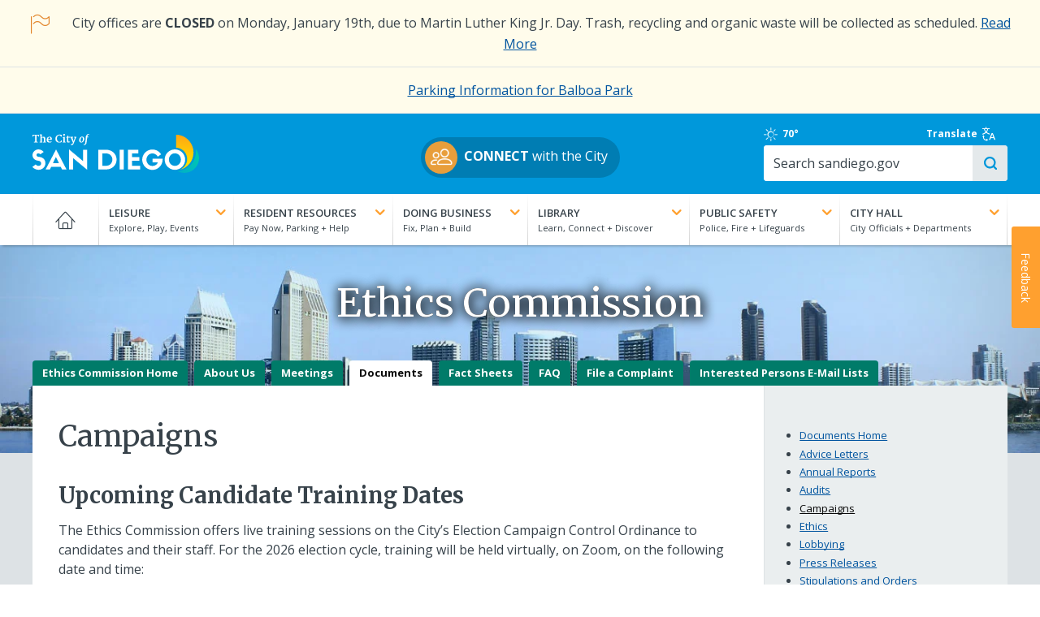

--- FILE ---
content_type: text/html; charset=UTF-8
request_url: https://www.sandiego.gov/ethics/documents/candidate
body_size: 19205
content:
<!DOCTYPE html>
<html lang="en" dir="ltr" prefix="og: https://ogp.me/ns#">
  <head>
    <meta charset="utf-8" />
<noscript><style>form.antibot * :not(.antibot-message) { display: none !important; }</style>
</noscript><link rel="canonical" href="https://www.sandiego.gov/ethics/documents/candidate" />
<meta name="Generator" content="Drupal 10 (https://www.drupal.org)" />
<meta name="MobileOptimized" content="width" />
<meta name="HandheldFriendly" content="true" />
<meta name="viewport" content="width=device-width, initial-scale=1.0" />
<link rel="icon" href="/themes/custom/sand/images/favicon.png" type="image/png" />

    <title>Campaigns | City of San Diego Official Website</title>
    <link rel="apple-touch-icon" href="/themes/custom/sand/images/apple-touch-icon.png" />
    <link rel="stylesheet" media="all" href="/sites/default/files/css/css_6Xq1nlADy09FRwQI1c2rc6nBQwwJofr5gJ1AIQRLMW8.css?delta=0&amp;language=en&amp;theme=sand&amp;include=[base64]" />
<link rel="stylesheet" media="all" href="/sites/default/files/css/css_3AUAFYWwsjnXBVkzqhCIzB75NTcC8VIWyPYm5MfUV6g.css?delta=1&amp;language=en&amp;theme=sand&amp;include=[base64]" />
<link rel="stylesheet" media="all" href="//cdn.datatables.net/1.13.7/css/jquery.dataTables.min.css" />
<link rel="stylesheet" media="all" href="//fonts.googleapis.com/css?family=Ubuntu:300,400,700" />
<link rel="stylesheet" media="all" href="//fonts.googleapis.com/css2?family=Merriweather:wght@400;700&amp;family=Open+Sans:wght@400..700&amp;display=swap" />
<link rel="stylesheet" media="all" href="/sites/default/files/css/css_nGXbh8EzAC-LV8hT31Ak3i5zIrDtc3HVksoe7SJKMC4.css?delta=5&amp;language=en&amp;theme=sand&amp;include=[base64]" />

    
    <script src="https://cdn.jsdelivr.net/npm/chart.js"></script>
  </head>
  <body class="path-node node-type-department">
        <a href="#main-content" class="visually-hidden focusable">
      Skip to main content
    </a>
    
      <div class="dialog-off-canvas-main-canvas" data-off-canvas-main-canvas>
    
      <div class="preheader">
        <div id="block-sitewidealert" class="block block-sitewide-alert-block">
  
    
      <div data-sitewide-alert role="banner"></div>
  </div>


    </div>
  <div class="off-canvas-wrapper alto-bg">
  <section class="off-canvas off-canvas-main-menu position-right hide-for-large" id="offCanvas" data-off-canvas data-content-scroll="true" data-close-on-click="false">
    <div class="menu-wrapper">
      <span class="fine-print">Menu</span>
      <label for="togglenav" class="burger-wrapper">
        <span class="visually-hidden">Toggle menu</span>
        <input type="checkbox" id="togglenav" class="menu-trigger" data-toggle="offCanvas">
      </label>
    </div>
    <nav role="navigation" aria-labelledby="block-mainnavigation-menu" id="block-mainnavigation" class="block block-menu navigation menu--main">
            
  <h2 class="visually-hidden" id="block-mainnavigation-menu">Main navigation</h2>
  

        
              <ul class="offcanvas-menu accordions js-toggle-accordion">
                                    <li>
                                                <a href="/" data-drupal-link-system-path="&lt;front&gt;">Home</a>
                                        </li>
                                          <li class="menu-item--expanded accordion">
          <div class="accordion__heading">
            <p class="l-margin-bn"><a class="accordion__link" href="#"><strong class="text-upper text-white">Leisure</strong><br><span class="fine-print text-white">Explore, Play, Events</span><i class="toggle-icon"></i></a></p>
            
          </div>
                      <div class="accordion__drawer">              <ul>
                                                <li class="menu-item--expanded accordion">
                                                <span>2nd Column</span>
                                                          <ul>
                                    <li class="menu-item--expanded accordion">
                                                <span>Parks</span>
                                                          <ul>
                                    <li>
                                                <a href="/park-and-recreation/parks/regional" data-drupal-link-system-path="node/252491">Regional Parks</a>
                                        </li>
                                          <li>
                                                <a href="/park-and-recreation/centers/map" data-drupal-link-system-path="node/250406">Community Parks</a>
                                        </li>
                                          <li>
                                                <a href="/park-and-recreation/centers" data-drupal-link-system-path="node/250482">Recreation Centers</a>
                                        </li>
                                          <li>
                                                <a href="/park-and-recreation/parks/permits" data-drupal-link-system-path="node/250422">Book an Event</a>
                                        </li>
                  </ul>
  
                  </li>
                                          <li class="menu-item--expanded accordion">
                                                <span>Outdoors</span>
                                                          <ul>
                                    <li>
                                                <a href="/leisure/beaches-and-bays" data-drupal-link-system-path="node/254369">Beaches &amp; Bays</a>
                                        </li>
                                          <li>
                                                <a href="/park-and-recreation/golf" data-drupal-link-system-path="node/250480">Golf</a>
                                        </li>
                  </ul>
  
                  </li>
                                          <li>
                      <strong><a href="/leisure" data-drupal-link-system-path="node/12031">More Leisure</a></strong>
                            </li>
                  </ul>
  
                  </li>
                                          <li class="menu-item--expanded accordion">
                                                <span>3rd Column</span>
                                                          <ul>
                                    <li>
                                                <div class="grid-x l-flex-center-v l-margin-vs">
              <div class="cell small-3 l-padding-rd">
                <img class="img-circle" src="https://www.sandiego.gov/sites/default/files/blaboa-park_0.jpg" alt="">
              </div>
              <div class="cell auto">
                <a href="/park-and-recreation/parks/regional/balboa" title="[Image]https://www.sandiego.gov/sites/default/files/blaboa-park_0.jpg" data-drupal-link-system-path="node/250424">Balboa Park</a>
              </div>
              </div>
                                        </li>
                                          <li>
                                                <div class="grid-x l-flex-center-v l-margin-vs">
              <div class="cell small-3 l-padding-rd">
                <img class="img-circle" src="https://www.sandiego.gov/sites/default/files/torrey-pines.jpg" alt="">
              </div>
              <div class="cell auto">
                <a href="/park-and-recreation/golf/torreypines" title="[Image]https://www.sandiego.gov/sites/default/files/torrey-pines.jpg">Torrey Pines Golf Course</a>
              </div>
              </div>
                                        </li>
                                          <li>
                                                <div class="grid-x l-flex-center-v l-margin-vs">
              <div class="cell small-3 l-padding-rd">
                <img class="img-circle" src="https://www.sandiego.gov/sites/default/files/special-events.jpg" alt="">
              </div>
              <div class="cell auto">
                <a href="/specialevents-filming" title="[Image]https://www.sandiego.gov/sites/default/files/special-events.jpg" data-drupal-link-system-path="node/224133">Special Events &amp; Filming</a>
              </div>
              </div>
                                        </li>
                                          <li>
                                                <div class="grid-x l-flex-center-v l-margin-vs">
              <div class="cell small-3 l-padding-rd">
                <img class="img-circle" src="https://www.sandiego.gov/sites/default/files/arts-culture-th.jpg" alt="">
              </div>
              <div class="cell auto">
                <a href="/economic-development/cultural-affairs" title="[Image]https://www.sandiego.gov/sites/default/files/arts-culture-th.jpg" data-drupal-link-system-path="node/318093">Arts &amp; Culture</a>
              </div>
              </div>
                                        </li>
                  </ul>
  
                  </li>
                  </ul>
  </div>
                  </li>
                                          <li class="menu-item--expanded accordion">
          <div class="accordion__heading">
            <p class="l-margin-bn"><a class="accordion__link" href="#"><strong class="text-upper text-white">Resident Resources</strong><br><span class="fine-print text-white">Pay Now, Parking + Help</span><i class="toggle-icon"></i></a></p>
            
          </div>
                      <div class="accordion__drawer">              <ul>
                                                <li class="menu-item--expanded accordion">
                                                <span>2nd Column</span>
                                                          <ul>
                                    <li class="menu-item--expanded accordion">
                                                <span>Neighborhoods</span>
                                                          <ul>
                                    <li>
                                                <a href="/planning/community-plans" data-drupal-link-system-path="node/255707">Community Plans</a>
                                        </li>
                  </ul>
  
                  </li>
                                          <li class="menu-item--expanded accordion">
                                                <span>Recreational Activities</span>
                                                          <ul>
                                    <li>
                                                <a href="/pools" data-drupal-link-system-path="node/224178">Pools</a>
                                        </li>
                  </ul>
  
                  </li>
                                          <li class="menu-item--expanded accordion">
                                                <span>Street Maintenance</span>
                                                          <ul>
                                    <li>
                                                <a href="/street-div/services/street-resurfacing-pothole-repair" data-drupal-link-system-path="node/255233">Potholes</a>
                                        </li>
                                          <li>
                                                <a href="/streetsweeping" data-drupal-link-system-path="node/253346">Street Sweeping</a>
                                        </li>
                                          <li>
                                                <a href="/street-div/services/electrical/strlight" data-drupal-link-system-path="node/253353">Streetlights</a>
                                        </li>
                  </ul>
  
                  </li>
                                          <li>
                      <strong><a href="/resident-resources" data-drupal-link-system-path="node/12030">More Resident Resources</a></strong>
                            </li>
                  </ul>
  
                  </li>
                                          <li class="menu-item--expanded accordion">
                                                <span>3rd Column</span>
                                                          <ul>
                                    <li>
                                                <div class="grid-x l-flex-center-v l-margin-vs">
              <div class="cell small-3 l-padding-rd">
                <img class="img-circle" src="https://www.sandiego.gov/sites/default/files/waterbill.jpg" alt="">
              </div>
              <div class="cell auto">
                <a href="/public-utilities/customer-support/pay-your-bill" title="[Image]https://www.sandiego.gov/sites/default/files/waterbill.jpg" data-drupal-link-system-path="node/302680">View/Pay Water Bill</a>
              </div>
              </div>
                                        </li>
                                          <li>
                                                <div class="grid-x l-flex-center-v l-margin-vs">
              <div class="cell small-3 l-padding-rd">
                <img class="img-circle" src="https://www.sandiego.gov/sites/default/files/trash-schedule.jpg" alt="">
              </div>
              <div class="cell auto">
                <a href="/environmental-services/collection/schedule" title="[Image]https://www.sandiego.gov/sites/default/files/trash-schedule.jpg" data-drupal-link-system-path="node/250373">View Trash Collection Schedule</a>
              </div>
              </div>
                                        </li>
                                          <li>
                                                <div class="grid-x l-flex-center-v l-margin-vs">
              <div class="cell small-3 l-padding-rd">
                <img class="img-circle" src="https://www.sandiego.gov/sites/default/files/featureparkingmeter_0.jpg" alt="">
              </div>
              <div class="cell auto">
                <a href="/parking/citations" title="[Image]https://www.sandiego.gov/sites/default/files/featureparkingmeter_0.jpg" data-drupal-link-system-path="node/250478">Parking Citations</a>
              </div>
              </div>
                                        </li>
                                          <li>
                                                <div class="grid-x l-flex-center-v l-margin-vs">
              <div class="cell small-3 l-padding-rd">
                <img class="img-circle" src="https://www.sandiego.gov/sites/default/files/strategic-plan-sm.jpg" alt="">
              </div>
              <div class="cell auto">
                <a href="https://performance.sandiego.gov/" title="[Image]https://www.sandiego.gov/sites/default/files/strategic-plan-sm.jpg">City Strategic Plan</a>
              </div>
              </div>
                                        </li>
                  </ul>
  
                  </li>
                  </ul>
  </div>
                  </li>
                                          <li class="menu-item--expanded accordion">
          <div class="accordion__heading">
            <p class="l-margin-bn"><a class="accordion__link" href="#"><strong class="text-upper text-white">Doing Business</strong><br><span class="fine-print text-white">Fix, Plan + Build</span><i class="toggle-icon"></i></a></p>
            
          </div>
                      <div class="accordion__drawer">              <ul>
                                                <li class="menu-item--expanded accordion">
                                                <span>2nd Column</span>
                                                          <ul>
                                    <li class="menu-item--expanded accordion">
                                                <span>Plan</span>
                                                          <ul>
                                    <li>
                                                <a href="/purchasing/bids-contracts" data-drupal-link-system-path="node/250470">Bid on a Contract</a>
                                        </li>
                                          <li>
                                                <a href="/economic-development/tax-incentives" data-drupal-link-system-path="node/251241">Explore Incentives</a>
                                        </li>
                                          <li>
                                                <a href="/development-services/codes-regulations" data-drupal-link-system-path="node/254377">Development Codes &amp; Regulations</a>
                                        </li>
                  </ul>
  
                  </li>
                                          <li class="menu-item--expanded accordion">
                                                <span>Fix</span>
                                                          <ul>
                                    <li>
                                                <a href="/publicutilities/customerservices">Set Up Utilities</a>
                                        </li>
                                          <li>
                                                <a href="/development-services" data-drupal-link-system-path="node/224183">Renovations &amp; Remodels</a>
                                        </li>
                  </ul>
  
                  </li>
                                          <li class="menu-item--expanded accordion">
                                                <span>Build</span>
                                                          <ul>
                                    <li>
                                                <a href="/development-services/permits" data-drupal-link-system-path="node/254396">Get Permits</a>
                                        </li>
                                          <li>
                                                <a href="/development-services" data-drupal-link-system-path="node/224183">Track Your Project</a>
                                        </li>
                                          <li>
                                                <a href="/development-services/zoning" data-drupal-link-system-path="node/254374">Learn about Zoning</a>
                                        </li>
                  </ul>
  
                  </li>
                                          <li>
                      <strong><a href="/doing-business" data-drupal-link-system-path="node/12029">More Doing Business</a></strong>
                            </li>
                  </ul>
  
                  </li>
                                          <li class="menu-item--expanded accordion">
                                                <span>3rd Column</span>
                                                          <ul>
                                    <li>
                                                <div class="grid-x l-flex-center-v l-margin-vs">
              <div class="cell small-3 l-padding-rd">
                <img class="img-circle" src="https://www.sandiego.gov/sites/default/files/business-tax.jpg" alt="">
              </div>
              <div class="cell auto">
                <a href="/treasurer/taxesfees/btax/btaxhow" title="[Image]https://www.sandiego.gov/sites/default/files/business-tax.jpg" data-drupal-link-system-path="node/250465">Business Tax Certificate</a>
              </div>
              </div>
                                        </li>
                                          <li>
                                                <div class="grid-x l-flex-center-v l-margin-vs">
              <div class="cell small-3 l-padding-rd">
                <img class="img-circle" src="https://www.sandiego.gov/sites/default/files/business-steps_0.jpg" alt="">
              </div>
              <div class="cell auto">
                <a href="/economic-development/business/starting/keysteps" title="[Image]https://www.sandiego.gov/sites/default/files/business-steps_0.jpg" data-drupal-link-system-path="node/250365">Five Key Steps to Starting Your Business</a>
              </div>
              </div>
                                        </li>
                                          <li>
                                                <div class="grid-x l-flex-center-v l-margin-vs">
              <div class="cell small-3 l-padding-rd">
                <img class="img-circle" src="https://www.sandiego.gov/sites/default/files/2024-04/green-leaf-sm.jpg" alt="">
              </div>
              <div class="cell auto">
                <a href="/green-business-network" title="[Image]https://www.sandiego.gov/sites/default/files/2024-04/green-leaf-sm.jpg" data-drupal-link-system-path="node/14338">Go Green</a>
              </div>
              </div>
                                        </li>
                  </ul>
  
                  </li>
                  </ul>
  </div>
                  </li>
                                          <li class="menu-item--expanded accordion">
          <div class="accordion__heading">
            <p class="l-margin-bn"><a class="accordion__link" href="#"><strong class="text-upper text-white">Library</strong><br><span class="fine-print text-white">Learn, Connect + Discover</span><i class="toggle-icon"></i></a></p>
            
          </div>
                      <div class="accordion__drawer">              <ul>
                                                <li class="menu-item--expanded accordion">
                                                <span>2nd Column</span>
                                                          <ul>
                                    <li class="menu-item--expanded accordion">
                                                <span>Programs &amp; Events</span>
                                                          <ul>
                                    <li>
                                                <a href="/public-library/news-events/onebook">One Book, One San Diego</a>
                                        </li>
                                          <li>
                                                <a href="https://www.sandiego.gov/librarymarket">Event Calendar</a>
                                        </li>
                                          <li>
                                                <a href="/public-library/news-events" data-drupal-link-system-path="node/250487">More Programs &amp; Events</a>
                                        </li>
                  </ul>
  
                  </li>
                                          <li class="menu-item--expanded accordion">
                                                <span>Services</span>
                                                          <ul>
                                    <li>
                                                <a href="/public-library/services/lending/finesfees" data-drupal-link-system-path="node/253190">Fines &amp; Fees</a>
                                        </li>
                                          <li>
                                                <a href="/public-library/services/lending/renewhold" data-drupal-link-system-path="node/250459">Renewals &amp; Holds</a>
                                        </li>
                                          <li>
                                                <a href="/public-library/services" data-drupal-link-system-path="node/250489">More Services</a>
                                        </li>
                  </ul>
  
                  </li>
                                          <li class="menu-item--expanded accordion">
                                                <span>Kids &amp; Teens</span>
                                                          <ul>
                                    <li>
                                                <a href="/public-library/kidsandteens/hwcenter">Homework Help Center</a>
                                        </li>
                                          <li>
                                                <a href="/public-library/kidsandteens/parentsteachers" data-drupal-link-system-path="node/253144">Parents &amp; Teachers</a>
                                        </li>
                                          <li>
                                                <a href="/public-library/kidsandteens" data-drupal-link-system-path="node/250486">More Kids &amp; Teens</a>
                                        </li>
                  </ul>
  
                  </li>
                                          <li class="menu-item--expanded accordion">
                                                <span>eCollection</span>
                                                          <ul>
                                    <li>
                                                <a href="/public-library/elibrary" data-drupal-link-system-path="node/250488">eBooks</a>
                                        </li>
                                          <li>
                                                <a href="https://www.sandiego.gov/ebsco">Digital Magazines</a>
                                        </li>
                  </ul>
  
                  </li>
                                          <li>
                      <strong><a href="/public-library" data-drupal-link-system-path="node/224157">Library Website</a></strong>
                            </li>
                  </ul>
  
                  </li>
                                          <li class="menu-item--expanded accordion">
                                                <span>3rd Column</span>
                                                          <ul>
                                    <li>
                                                <div class="grid-x l-flex-center-v l-margin-vs">
              <div class="cell small-3 l-padding-rd">
                <img class="img-circle" src="https://www.sandiego.gov/sites/default/files/library-catalog.jpg" alt="">
              </div>
              <div class="cell auto">
                <a href="https://www.sandiego.gov/bibliocommons" title="[Image]https://www.sandiego.gov/sites/default/files/library-catalog.jpg">Browse the Catalog</a>
              </div>
              </div>
                                        </li>
                                          <li>
                                                <div class="grid-x l-flex-center-v l-margin-vs">
              <div class="cell small-3 l-padding-rd">
                <img class="img-circle" src="https://www.sandiego.gov/sites/default/files/library-card.jpg" alt="">
              </div>
              <div class="cell auto">
                <a href="/public-library/services/lending/librarycard" title="[Image]https://www.sandiego.gov/sites/default/files/library-card.jpg" data-drupal-link-system-path="node/250458">Apply for a Library Card</a>
              </div>
              </div>
                                        </li>
                                          <li>
                                                <div class="grid-x l-flex-center-v l-margin-vs">
              <div class="cell small-3 l-padding-rd">
                <img class="img-circle" src="https://www.sandiego.gov/sites/default/files/employment.jpg" alt="">
              </div>
              <div class="cell auto">
                <a href="https://www.sandiego.gov/governmentjobs" title="[Image]https://www.sandiego.gov/sites/default/files/employment.jpg">Employment Opportunities</a>
              </div>
              </div>
                                        </li>
                  </ul>
  
                  </li>
                  </ul>
  </div>
                  </li>
                                          <li class="menu-item--expanded accordion">
          <div class="accordion__heading">
            <p class="l-margin-bn"><a class="accordion__link" href="#"><strong class="text-upper text-white">Public Safety</strong><br><span class="fine-print text-white">Police, Fire + Lifeguards</span><i class="toggle-icon"></i></a></p>
            
          </div>
                      <div class="accordion__drawer">              <ul>
                                                <li class="menu-item--expanded accordion">
                                                <span>2nd Column</span>
                                                          <ul>
                                    <li class="menu-item--expanded accordion">
                                                <span>Police</span>
                                                          <ul>
                                    <li>
                                                <a href="/police/services/file-police-report" data-drupal-link-system-path="node/255828">File a Police Report</a>
                                        </li>
                                          <li>
                                                <a href="/police/services" data-drupal-link-system-path="node/255765">Police Services</a>
                                        </li>
                                          <li>
                                                <a href="/join-san-diego-police-department" data-drupal-link-system-path="node/14396">Join SDPD</a>
                                        </li>
                                          <li>
                                                <a href="/police" data-drupal-link-system-path="node/224156">Police Website</a>
                                        </li>
                  </ul>
  
                  </li>
                                          <li class="menu-item--expanded accordion">
                                                <span>Fire-Rescue</span>
                                                          <ul>
                                    <li>
                                                <a href="/fire/community-outreach" data-drupal-link-system-path="node/254765">Community Outreach</a>
                                        </li>
                                          <li>
                                                <a href="/fire/community-risk-reduction" data-drupal-link-system-path="node/251698">Community Risk Reduction</a>
                                        </li>
                                          <li>
                                                <a href="/join-fire-rescue" data-drupal-link-system-path="node/14337">Join Fire-Rescue</a>
                                        </li>
                                          <li>
                                                <a href="/fire" data-drupal-link-system-path="node/224147">Fire-Rescue Website</a>
                                        </li>
                  </ul>
  
                  </li>
                                          <li class="menu-item--expanded accordion">
                                                <span>Lifeguards</span>
                                                          <ul>
                                    <li>
                                                <a href="/lifeguards/safety" data-drupal-link-system-path="node/252097">Beach Safety</a>
                                        </li>
                                          <li>
                                                <a href="/lifeguards/junior" data-drupal-link-system-path="node/250484">Junior Lifeguards</a>
                                        </li>
                                          <li>
                                                <a href="/lifeguards" data-drupal-link-system-path="node/224151">Lifeguards Website</a>
                                        </li>
                  </ul>
  
                  </li>
                                          <li>
                      <strong><a href="/public-safety" data-drupal-link-system-path="node/12027">More Public Safety</a></strong>
                            </li>
                  </ul>
  
                  </li>
                                          <li class="menu-item--expanded accordion">
                                                <span>3rd Column</span>
                                                          <ul>
                                    <li>
                                                <div class="grid-x l-flex-center-v l-margin-vs">
              <div class="cell small-3 l-padding-rd">
                <img class="img-circle" src="https://www.sandiego.gov/sites/default/files/neighborhood-watch-logo.jpg" alt="">
              </div>
              <div class="cell auto">
                <a href="/police/community/neighborhood-watch" title="[Image]https://www.sandiego.gov/sites/default/files/neighborhood-watch-logo.jpg" data-drupal-link-system-path="node/255836">Neighborhood Watch</a>
              </div>
              </div>
                                        </li>
                                          <li>
                                                <div class="grid-x l-flex-center-v l-margin-vs">
              <div class="cell small-3 l-padding-rd">
                <img class="img-circle" src="https://www.sandiego.gov/sites/default/files/alert-sd.jpg" alt="">
              </div>
              <div class="cell auto">
                <a href="/oes/informed" title="[Image]https://www.sandiego.gov/sites/default/files/alert-sd.jpg" data-drupal-link-system-path="node/250399">Get Emergency Alerts</a>
              </div>
              </div>
                                        </li>
                                          <li>
                                                <div class="grid-x l-flex-center-v l-margin-vs">
              <div class="cell small-3 l-padding-rd">
                <img class="img-circle" src="https://www.sandiego.gov/sites/default/files/2025-05/oes-logo-th.png" alt="">
              </div>
              <div class="cell auto">
                <a href="/oes" title="[Image]https://www.sandiego.gov/sites/default/files/2025-05/oes-logo-th.png" data-drupal-link-system-path="node/224152">Office of Emergency Services</a>
              </div>
              </div>
                                        </li>
                  </ul>
  
                  </li>
                  </ul>
  </div>
                  </li>
                                          <li class="menu-item--expanded accordion">
          <div class="accordion__heading">
            <p class="l-margin-bn"><a class="accordion__link" href="#"><strong class="text-upper text-white">City Hall</strong><br><span class="fine-print text-white">City Officials + Departments</span><i class="toggle-icon"></i></a></p>
            
          </div>
                      <div class="accordion__drawer">              <ul>
                                                <li class="menu-item--expanded accordion">
                                                <span>2nd Column</span>
                                                          <ul>
                                    <li class="menu-item--expanded accordion">
                                                <span>City Officials</span>
                                                          <ul>
                                    <li>
                                                <a href="/mayor" data-drupal-link-system-path="node/15167">Mayor Todd Gloria</a>
                                        </li>
                                          <li>
                                                <a href="/citycouncil" data-drupal-link-system-path="node/253521">Councilmembers</a>
                                        </li>
                                          <li>
                                                <a href="/city-attorney" data-drupal-link-system-path="node/224219">City Attorney</a>
                                        </li>
                                          <li>
                                                <a href="/auditor" data-drupal-link-system-path="node/224217">City Auditor</a>
                                        </li>
                                          <li>
                                                <a href="/city-clerk" data-drupal-link-system-path="node/224123">City Clerk</a>
                                        </li>
                                          <li>
                                                <a href="/iba" data-drupal-link-system-path="node/224127">Independent Budget Analyst</a>
                                        </li>
                  </ul>
  
                  </li>
                                          <li class="menu-item--expanded accordion">
                                                <span>City Government</span>
                                                          <ul>
                                    <li>
                                                <a href="/city-hall/departments" data-drupal-link-system-path="node/253522">Departments</a>
                                        </li>
                                          <li>
                                                <a href="/city-hall/programs" data-drupal-link-system-path="node/253523">Programs &amp; Initiatives</a>
                                        </li>
                                          <li>
                                                <a href="/boards-and-commissions" data-drupal-link-system-path="node/224187">Boards &amp; Commissions</a>
                                        </li>
                                          <li>
                                                <a href="/city-hall/org-chart" data-drupal-link-system-path="node/253525">City Organization Chart</a>
                                        </li>
                  </ul>
  
                  </li>
                                          <li>
                      <strong><a href="/city-hall" data-drupal-link-system-path="node/12028">More City Hall</a></strong>
                            </li>
                  </ul>
  
                  </li>
                                          <li class="menu-item--expanded accordion">
                                                <span>3rd Column</span>
                                                          <ul>
                                    <li>
                                                <div class="grid-x l-flex-center-v l-margin-vs">
              <div class="cell small-3 l-padding-rd">
                <img class="img-circle" src="https://www.sandiego.gov/sites/default/files/council-meetings.jpg" alt="">
              </div>
              <div class="cell auto">
                <a href="/city-clerk/officialdocs/meetings-calendar" title="[Image]https://www.sandiego.gov/sites/default/files/council-meetings.jpg" data-drupal-link-system-path="node/226394">Council Meetings</a>
              </div>
              </div>
                                        </li>
                                          <li>
                                                <div class="grid-x l-flex-center-v l-margin-vs">
              <div class="cell small-3 l-padding-rd">
                <img class="img-circle" src="https://www.sandiego.gov/sites/default/files/2025-04/fy26-draft-budget-tile.jpg" alt="">
              </div>
              <div class="cell auto">
                <a href="/finance/annual" title="[Image]https://www.sandiego.gov/sites/default/files/2025-04/fy26-draft-budget-tile.jpg" data-drupal-link-system-path="node/319763">FY26 Adopted Budget</a>
              </div>
              </div>
                                        </li>
                                          <li>
                                                <div class="grid-x l-flex-center-v l-margin-vs">
              <div class="cell small-3 l-padding-rd">
                <img class="img-circle" src="https://www.sandiego.gov/sites/default/files/committee-meeting.jpg" alt="">
              </div>
              <div class="cell auto">
                <a href="/council-committees" title="[Image]https://www.sandiego.gov/sites/default/files/committee-meeting.jpg" data-drupal-link-system-path="node/254718">Council Committees</a>
              </div>
              </div>
                                        </li>
                                          <li>
                                                <div class="grid-x l-flex-center-v l-margin-vs">
              <div class="cell small-3 l-padding-rd">
                <img class="img-circle" src="https://www.sandiego.gov/sites/default/files/city-seal-blue-250x250.jpg" alt="">
              </div>
              <div class="cell auto">
                <a href="/citycouncil/the-peoples-business" title="[Image]https://www.sandiego.gov/sites/default/files/city-seal-blue-250x250.jpg" data-drupal-link-system-path="node/255128">The People&#039;s Business</a>
              </div>
              </div>
                                        </li>
                  </ul>
  
                  </li>
                  </ul>
  </div>
                  </li>
                  </ul>
  


  </nav>

  </section>


  <section class="main-content" data-off-canvas-content>
    <header role="banner" class="header">
      
  <section class="header-first">
    <div class="grid-container l-padding-mobile-hd">
      <div class="grid-x grid-margin-y">
        <div class="site-branding cell small-3 medium-3">
          <div id="block-sitebranding" class="block block-system block-system-branding-block">
  
    
        <a href="/" rel="home" class="site-logo">
      <img src="/themes/custom/sand/images/cosd-logo/cosd-logo-primary-white-color-sails.svg" alt="City of San Diego logo" class="hide-on-mobile" width="205" height="50"/>
      <img src="/themes/custom/sand/images/cosd-logo/cosd-logo-initials-blue-color-sails.svg" alt="City of San Diego logo" class="hide-on-desktop logo-mobile l-margin-ts" width="163" height="auto" />
    </a>
        <h1 class="visually-hidden">City of San Diego Official Website</h1>
    </div>

        </div>
        <div class="cell medium-auto l-flex-center-h hide-on-mobile" style="padding-top: 10px">
                    <p><a class="btn btn--pill" href="/connect" style="padding:5px 15px 5px 5px"><img class="img-circle" src="/themes/custom/sand/images/icon-users.png" width="40" height="40" style="margin-right: 8px" alt=""><strong>CONNECT</strong> with the City</a></p>
                </div>
        <div class="cell small-6 text-center l-padding-td hide-on-desktop">
                    <p><a class="btn btn--pill" href="/connect" style="padding:5px 15px 5px 5px;line-height:1.2"><img class="img-circle" src="/themes/custom/sand/images/icon-users.png" width="40" height="40" style="margin-right: 8px"><span class="hide-on-desktop fine-print pull-right text-left" style="padding-top:4px"><strong>CONNECT</strong><br>with the City</span></a></p>
                </div>
        <div class="cell small-4 text-center l-padding-td hidden">
          <a href="#" class="no-underline"><i class="icon-translate icon--lg"></i></a>
        </div>
        <div class="search-bar cell medium-3 grid-container">
          <div class="header-tools grid-x">
            <div class="sd-weather cell medium-3 hide-on-mobile">
              <div id="block-sandiegoweather" class="block block-sand-weather">
  
    
      <a href="https://forecast.weather.gov/MapClick.php?lat=32.718814&amp;lon=-117.162222" title="Clear" rel="noopener">
    <i class="icon-sun" title="Clear" aria-hidden="true"></i>
    <span class="visuallyhidden">Clear</span>
            70&deg;
    </a>


  </div>

            </div>
            <div class="translate-toggle cell medium-4">
              <a class="l-flex-center-v" href="#" data-open="translate-modal">Translate <i class="icon-translate"></i></a>
            </div>
            <div id="google_translate_element" class="cell medium-3 text-center--mobile"></div>
          </div>
          <div class="form--search grid-x">
            <div class="cell medium-auto">
             <form class="views-exposed-form" data-drupal-selector="views-exposed-form-search-site-all" action="/search/site" method="get" id="views-exposed-form-search-site-all" accept-charset="UTF-8">
  <div class="form--inline clearfix">
  <div class="js-form-item form-item js-form-type-textfield form-type-textfield js-form-item-search-api-fulltext form-item-search-api-fulltext">
      <label for="edit-search-api-fulltext">&nbsp;</label>
        <input placeholder="Search sandiego.gov" data-drupal-selector="edit-search-api-fulltext" type="text" id="edit-search-api-fulltext" name="search_api_fulltext" value="" size="30" maxlength="128" class="form-text" />

        </div>
<div class="js-form-item form-item js-form-type-select form-type-select js-form-item-entity-type form-item-entity-type">
      <label for="edit-entity-type">Type</label>
        <select data-drupal-selector="edit-entity-type" id="edit-entity-type" name="entity_type" class="form-select"><option value="All" selected="selected">- Any -</option><option value="1">Web Pages</option><option value="2">Documents</option></select>
        </div>
<div data-drupal-selector="edit-actions" class="form-actions js-form-wrapper form-wrapper" id="edit-actions"><input data-drupal-selector="edit-submit-search-site" type="submit" id="edit-submit-search-site" value="Search" class="button js-form-submit form-submit" />
</div>

</div>

</form>

            </div>
          </div>
        </div>
      </div>
    </div>
  </section>

  <section class="header-second">
    <div class="grid-container main-grid-container show-for-medium">
      <div class="grid-x">
        <div class="main-menu cell medium-12">
          <div class="grid-x">
            <div class="cell medium-12">
              <div id="block-mainnavigation-mega-menu" class="block block-tb-megamenu block-tb-megamenu-menu-blockmain">
  
    
      <nav  class="tbm tbm-main tbm-no-arrows" id="7fb7539f-2011-4dce-ad9a-c165d0b1dccf" data-breakpoint="480" aria-label="main navigation">
      <button class="tbm-button" type="button" aria-label="Toggle Menu Button">
      <span class="tbm-button-container">
        <span></span>
        <span></span>
        <span></span>
        <span></span>
      </span>
    </button>
    <div class="tbm-collapse  always-show">
    <ul  class="tbm-nav level-0 items-7" >
                    <li  class="tbm-item level-1" aria-level="1" >
                  <a href="/"  class="tbm-link level-1">
                    Home
                            </a>
                
      </li>
      
                    <li  class="tbm-item level-1 tbm-justify tbm-item--has-dropdown" aria-level="1" >
                  <a href="/leisure"  class="tbm-link level-1 tbm-toggle" title="Explore, Play, Events" aria-expanded="false">
                    Leisure
                            </a>
                    <div  class="tbm-submenu tbm-item-child cell medium-auto tb-megamenu-submenu">
      <div class="mega-dropdown-inner">
                  <div  class="tbm-row">
      <div  class="tbm-column span12">
  <div class="tbm-column-inner">
               <ul  class="tbm-subnav level-1 items-3 mega-nav grid-x grid-margin-x">
                    <li class="cell medium-4 tb-megamenu-block">
    <h2>Leisure</h2>
    <p>With its great weather, miles of sandy beaches, and major attractions, San Diego is known worldwide as one of the best tourist destinations and a great place for residents to relax year round.</p>
  </li>

                <li  class="tbm-item level-2 tbm-group cell medium-5 submenu-major" aria-level="2" >
          <div  class="tbm-group-container tbm-item-child cell medium-auto tb-megamenu-submenu">
      <div class="mega-dropdown-inner">
                  <div  class="tbm-row">
      <div  class="tbm-column span12">
  <div class="tbm-column-inner">
               <ul  class="tbm-subnav level-2 items-3 mega-nav grid-x grid-margin-x">
                        <li  class="tbm-item level-3 tbm-group" aria-level="3" >
                  <div class="mega-group-title tb-megamenu-no-link cell medium-5">
            <h4 class="heading--snug">Parks</h4>
          </div>
                    <div  class="tbm-group-container tbm-item-child cell medium-auto tb-megamenu-submenu">
      <div class="mega-dropdown-inner">
                  <div  class="tbm-row">
      <div  class="tbm-column span12">
  <div class="tbm-column-inner">
               <ul  class="tbm-subnav level-3 items-4 mega-nav grid-x grid-margin-x">
                    <li  class="tbm-item level-4" aria-level="4" >
                  <a href="/park-and-recreation/parks/regional"  class="tbm-link level-4">
                    Regional Parks
                            </a>
                
      </li>
      
                    <li  class="tbm-item level-4" aria-level="4" >
                  <a href="/park-and-recreation/centers/map"  class="tbm-link level-4">
                    Community Parks
                            </a>
                
      </li>
      
                    <li  class="tbm-item level-4" aria-level="4" >
                  <a href="/park-and-recreation/centers"  class="tbm-link level-4">
                    Recreation Centers
                            </a>
                
      </li>
      
                    <li  class="tbm-item level-4" aria-level="4" >
                  <a href="/park-and-recreation/parks/permits"  class="tbm-link level-4">
                    Book an Event
                            </a>
                
      </li>
      
  </ul>

      </div>
</div>

  </div>

              </div>
    </div>

      </li>
      
                        <li  class="tbm-item level-3 tbm-group" aria-level="3" >
                  <div class="mega-group-title tb-megamenu-no-link cell medium-5">
            <h4 class="heading--snug">Outdoors</h4>
          </div>
                    <div  class="tbm-group-container tbm-item-child cell medium-auto tb-megamenu-submenu">
      <div class="mega-dropdown-inner">
                  <div  class="tbm-row">
      <div  class="tbm-column span12">
  <div class="tbm-column-inner">
               <ul  class="tbm-subnav level-3 items-2 mega-nav grid-x grid-margin-x">
                    <li  class="tbm-item level-4" aria-level="4" >
                  <a href="/leisure/beaches-and-bays"  class="tbm-link level-4">
                    Beaches &amp; Bays
                            </a>
                
      </li>
      
                    <li  class="tbm-item level-4" aria-level="4" >
                  <a href="/park-and-recreation/golf"  class="tbm-link level-4">
                    Golf
                            </a>
                
      </li>
      
  </ul>

      </div>
</div>

  </div>

              </div>
    </div>

      </li>
      
              <li  class="tbm-item level-3" aria-level="3">
      <a href="/leisure" style="margin-left: 50%">More Leisure</a>
    </li>
  
  </ul>

      </div>
</div>

  </div>

              </div>
    </div>

    </li>

                <li  class="tbm-item level-2 tbm-group cell medium-3 submenu-minor" aria-level="2" >
          <div  class="tbm-group-container tbm-item-child cell medium-auto tb-megamenu-submenu">
      <div class="mega-dropdown-inner">
                  <div  class="tbm-row">
      <div  class="tbm-column span12">
  <div class="tbm-column-inner">
               <ul  class="tbm-subnav level-2 items-4 mega-nav grid-x grid-margin-x">
              <li  class="tbm-item level-3" aria-level="3" >
        <a href="/park-and-recreation/parks/regional/balboa">
        <div class="grid-x nav__event">
        <div class="cell small-3"><img alt="" height="74" src="https://www.sandiego.gov/sites/default/files/blaboa-park_0.jpg" width="74"></div>
        <div class="cell auto">Balboa Park</div>
        </div></a>
    </li>
  
              <li  class="tbm-item level-3" aria-level="3" >
        <a href="/park-and-recreation/golf/torreypines">
        <div class="grid-x nav__event">
        <div class="cell small-3"><img alt="" height="74" src="https://www.sandiego.gov/sites/default/files/torrey-pines.jpg" width="74"></div>
        <div class="cell auto">Torrey Pines Golf Course</div>
        </div></a>
    </li>
  
              <li  class="tbm-item level-3" aria-level="3" >
        <a href="/specialevents-filming">
        <div class="grid-x nav__event">
        <div class="cell small-3"><img alt="" height="74" src="https://www.sandiego.gov/sites/default/files/special-events.jpg" width="74"></div>
        <div class="cell auto">Special Events &amp; Filming</div>
        </div></a>
    </li>
  
              <li  class="tbm-item level-3" aria-level="3" >
        <a href="/economic-development/cultural-affairs">
        <div class="grid-x nav__event">
        <div class="cell small-3"><img alt="" height="74" src="https://www.sandiego.gov/sites/default/files/arts-culture-th.jpg" width="74"></div>
        <div class="cell auto">Arts &amp; Culture</div>
        </div></a>
    </li>
  
  </ul>

      </div>
</div>

  </div>

              </div>
    </div>

    </li>

  </ul>

      </div>
</div>

  </div>

              </div>
    </div>

      </li>
      
                    <li  class="tbm-item level-1 tbm-justify tbm-item--has-dropdown" aria-level="1" >
                  <a href="/resident-resources"  class="tbm-link level-1 tbm-toggle" title="Pay Now, Parking + Help" aria-expanded="false">
                    Resident Resources
                            </a>
                    <div  class="tbm-submenu tbm-item-child cell medium-auto tb-megamenu-submenu">
      <div class="mega-dropdown-inner">
                  <div  class="tbm-row">
      <div  class="tbm-column span12">
  <div class="tbm-column-inner">
               <ul  class="tbm-subnav level-1 items-3 mega-nav grid-x grid-margin-x">
                    <li class="cell medium-4 tb-megamenu-block">
    <h2>Resident Resources</h2>
    <p>From neighborhoods and parks to streets and parking, find what you need in your community and report your concerns.</p>
  </li>

                <li  class="tbm-item level-2 tbm-group cell medium-5 submenu-major" aria-level="2" >
          <div  class="tbm-group-container tbm-item-child cell medium-auto tb-megamenu-submenu">
      <div class="mega-dropdown-inner">
                  <div  class="tbm-row">
      <div  class="tbm-column span12">
  <div class="tbm-column-inner">
               <ul  class="tbm-subnav level-2 items-4 mega-nav grid-x grid-margin-x">
                        <li  class="tbm-item level-3 tbm-group" aria-level="3" >
                  <div class="mega-group-title tb-megamenu-no-link cell medium-5">
            <h4 class="heading--snug">Neighborhoods</h4>
          </div>
                    <div  class="tbm-group-container tbm-item-child cell medium-auto tb-megamenu-submenu">
      <div class="mega-dropdown-inner">
                  <div  class="tbm-row">
      <div  class="tbm-column span12">
  <div class="tbm-column-inner">
               <ul  class="tbm-subnav level-3 items-1 mega-nav grid-x grid-margin-x">
                    <li  class="tbm-item level-4" aria-level="4" >
                  <a href="/planning/community-plans"  class="tbm-link level-4">
                    Community Plans
                            </a>
                
      </li>
      
  </ul>

      </div>
</div>

  </div>

              </div>
    </div>

      </li>
      
                        <li  class="tbm-item level-3 tbm-group" aria-level="3" >
                  <div class="mega-group-title tb-megamenu-no-link cell medium-5">
            <h4 class="heading--snug">Recreational Activities</h4>
          </div>
                    <div  class="tbm-group-container tbm-item-child cell medium-auto tb-megamenu-submenu">
      <div class="mega-dropdown-inner">
                  <div  class="tbm-row">
      <div  class="tbm-column span12">
  <div class="tbm-column-inner">
               <ul  class="tbm-subnav level-3 items-1 mega-nav grid-x grid-margin-x">
                    <li  class="tbm-item level-4" aria-level="4" >
                  <a href="/pools"  class="tbm-link level-4">
                    Pools
                            </a>
                
      </li>
      
  </ul>

      </div>
</div>

  </div>

              </div>
    </div>

      </li>
      
                        <li  class="tbm-item level-3 tbm-group" aria-level="3" >
                  <div class="mega-group-title tb-megamenu-no-link cell medium-5">
            <h4 class="heading--snug">Street Maintenance</h4>
          </div>
                    <div  class="tbm-group-container tbm-item-child cell medium-auto tb-megamenu-submenu">
      <div class="mega-dropdown-inner">
                  <div  class="tbm-row">
      <div  class="tbm-column span12">
  <div class="tbm-column-inner">
               <ul  class="tbm-subnav level-3 items-3 mega-nav grid-x grid-margin-x">
                    <li  class="tbm-item level-4" aria-level="4" >
                  <a href="/street-div/services/street-resurfacing-pothole-repair"  class="tbm-link level-4">
                    Potholes
                            </a>
                
      </li>
      
                    <li  class="tbm-item level-4" aria-level="4" >
                  <a href="/streetsweeping"  class="tbm-link level-4">
                    Street Sweeping
                            </a>
                
      </li>
      
                    <li  class="tbm-item level-4" aria-level="4" >
                  <a href="/street-div/services/electrical/strlight"  class="tbm-link level-4">
                    Streetlights
                            </a>
                
      </li>
      
  </ul>

      </div>
</div>

  </div>

              </div>
    </div>

      </li>
      
              <li  class="tbm-item level-3" aria-level="3">
      <a href="/resident-resources" style="margin-left: 50%">More Resident Resources</a>
    </li>
  
  </ul>

      </div>
</div>

  </div>

              </div>
    </div>

    </li>

                <li  class="tbm-item level-2 tbm-group cell medium-3 submenu-minor" aria-level="2" >
          <div  class="tbm-group-container tbm-item-child cell medium-auto tb-megamenu-submenu">
      <div class="mega-dropdown-inner">
                  <div  class="tbm-row">
      <div  class="tbm-column span12">
  <div class="tbm-column-inner">
               <ul  class="tbm-subnav level-2 items-4 mega-nav grid-x grid-margin-x">
              <li  class="tbm-item level-3" aria-level="3" >
        <a href="/public-utilities/customer-support/pay-your-bill">
        <div class="grid-x nav__event">
        <div class="cell small-3"><img alt="" height="74" src="https://www.sandiego.gov/sites/default/files/waterbill.jpg" width="74"></div>
        <div class="cell auto">View/Pay Water Bill</div>
        </div></a>
    </li>
  
              <li  class="tbm-item level-3" aria-level="3" >
        <a href="/environmental-services/collection/schedule">
        <div class="grid-x nav__event">
        <div class="cell small-3"><img alt="" height="74" src="https://www.sandiego.gov/sites/default/files/trash-schedule.jpg" width="74"></div>
        <div class="cell auto">View Trash Collection Schedule</div>
        </div></a>
    </li>
  
              <li  class="tbm-item level-3" aria-level="3" >
        <a href="/parking/citations">
        <div class="grid-x nav__event">
        <div class="cell small-3"><img alt="" height="74" src="https://www.sandiego.gov/sites/default/files/featureparkingmeter_0.jpg" width="74"></div>
        <div class="cell auto">Parking Citations</div>
        </div></a>
    </li>
  
              <li  class="tbm-item level-3" aria-level="3" >
        <a href="https://performance.sandiego.gov/">
        <div class="grid-x nav__event">
        <div class="cell small-3"><img alt="" height="74" src="https://www.sandiego.gov/sites/default/files/strategic-plan-sm.jpg" width="74"></div>
        <div class="cell auto">City Strategic Plan</div>
        </div></a>
    </li>
  
  </ul>

      </div>
</div>

  </div>

              </div>
    </div>

    </li>

  </ul>

      </div>
</div>

  </div>

              </div>
    </div>

      </li>
      
                    <li  class="tbm-item level-1 tbm-justify tbm-item--has-dropdown" aria-level="1" >
                  <a href="/doing-business"  class="tbm-link level-1 tbm-toggle" title="Fix, Plan + Build" aria-expanded="false">
                    Doing Business
                            </a>
                    <div  class="tbm-submenu tbm-item-child cell medium-auto tb-megamenu-submenu">
      <div class="mega-dropdown-inner">
                  <div  class="tbm-row">
      <div  class="tbm-column span12">
  <div class="tbm-column-inner">
               <ul  class="tbm-subnav level-1 items-3 mega-nav grid-x grid-margin-x">
                    <li class="cell medium-4 tb-megamenu-block">
    <h2>Doing Business</h2>
    <p>Incentives and programs are available to help launch, grow and expand your business, and provide support for homeowners and contractors to get work done.</p>
  </li>

                <li  class="tbm-item level-2 tbm-group cell medium-5 submenu-major" aria-level="2" >
          <div  class="tbm-group-container tbm-item-child cell medium-auto tb-megamenu-submenu">
      <div class="mega-dropdown-inner">
                  <div  class="tbm-row">
      <div  class="tbm-column span12">
  <div class="tbm-column-inner">
               <ul  class="tbm-subnav level-2 items-5 mega-nav grid-x grid-margin-x">
                        <li  class="tbm-item level-3 tbm-group" aria-level="3" >
                  <div class="mega-group-title tb-megamenu-no-link cell medium-5">
            <h4 class="heading--snug">Plan</h4>
          </div>
                    <div  class="tbm-group-container tbm-item-child cell medium-auto tb-megamenu-submenu">
      <div class="mega-dropdown-inner">
                  <div  class="tbm-row">
      <div  class="tbm-column span12">
  <div class="tbm-column-inner">
               <ul  class="tbm-subnav level-3 items-3 mega-nav grid-x grid-margin-x">
                    <li  class="tbm-item level-4" aria-level="4" >
                  <a href="/purchasing/bids-contracts"  class="tbm-link level-4">
                    Bid on a Contract
                            </a>
                
      </li>
      
                    <li  class="tbm-item level-4" aria-level="4" >
                  <a href="/economic-development/tax-incentives"  class="tbm-link level-4">
                    Explore Incentives
                            </a>
                
      </li>
      
                    <li  class="tbm-item level-4" aria-level="4" >
                  <a href="/development-services/codes-regulations"  class="tbm-link level-4">
                    Development Codes &amp; Regulations
                            </a>
                
      </li>
      
  </ul>

      </div>
</div>

  </div>

              </div>
    </div>

      </li>
      
                        <li  class="tbm-item level-3 tbm-group" aria-level="3" >
                  <div class="mega-group-title tb-megamenu-no-link cell medium-5">
            <h4 class="heading--snug">Fix</h4>
          </div>
                    <div  class="tbm-group-container tbm-item-child cell medium-auto tb-megamenu-submenu">
      <div class="mega-dropdown-inner">
                  <div  class="tbm-row">
      <div  class="tbm-column span12">
  <div class="tbm-column-inner">
               <ul  class="tbm-subnav level-3 items-2 mega-nav grid-x grid-margin-x">
                    <li  class="tbm-item level-4" aria-level="4" >
                  <a href="/publicutilities/customerservices"  class="tbm-link level-4">
                    Set Up Utilities
                            </a>
                
      </li>
      
                    <li  class="tbm-item level-4" aria-level="4" >
                  <a href="/development-services"  class="tbm-link level-4">
                    Renovations &amp; Remodels
                            </a>
                
      </li>
      
  </ul>

      </div>
</div>

  </div>

              </div>
    </div>

      </li>
      
                        <li  class="tbm-item level-3 tbm-group" aria-level="3" >
                  <div class="mega-group-title tb-megamenu-no-link cell medium-5">
            <h4 class="heading--snug">Build</h4>
          </div>
                    <div  class="tbm-group-container tbm-item-child cell medium-auto tb-megamenu-submenu">
      <div class="mega-dropdown-inner">
                  <div  class="tbm-row">
      <div  class="tbm-column span12">
  <div class="tbm-column-inner">
               <ul  class="tbm-subnav level-3 items-3 mega-nav grid-x grid-margin-x">
                    <li  class="tbm-item level-4" aria-level="4" >
                  <a href="/development-services/permits"  class="tbm-link level-4">
                    Get Permits
                            </a>
                
      </li>
      
                    <li  class="tbm-item level-4" aria-level="4" >
                  <a href="/development-services"  class="tbm-link level-4">
                    Track Your Project
                            </a>
                
      </li>
      
                    <li  class="tbm-item level-4" aria-level="4" >
                  <a href="/development-services/zoning"  class="tbm-link level-4">
                    Learn about Zoning
                            </a>
                
      </li>
      
  </ul>

      </div>
</div>

  </div>

              </div>
    </div>

      </li>
      
              <li  class="tbm-item level-3" aria-level="3">
      <a href="/doing-business" style="margin-left: 50%">More Doing Business</a>
    </li>
  
  </ul>

      </div>
</div>

  </div>

              </div>
    </div>

    </li>

                <li  class="tbm-item level-2 tbm-group cell medium-3 submenu-minor" aria-level="2" >
          <div  class="tbm-group-container tbm-item-child cell medium-auto tb-megamenu-submenu">
      <div class="mega-dropdown-inner">
                  <div  class="tbm-row">
      <div  class="tbm-column span12">
  <div class="tbm-column-inner">
               <ul  class="tbm-subnav level-2 items-3 mega-nav grid-x grid-margin-x">
              <li  class="tbm-item level-3" aria-level="3" >
        <a href="/treasurer/taxesfees/btax/btaxhow">
        <div class="grid-x nav__event">
        <div class="cell small-3"><img alt="" height="74" src="https://www.sandiego.gov/sites/default/files/business-tax.jpg" width="74"></div>
        <div class="cell auto">Business Tax Certificate</div>
        </div></a>
    </li>
  
              <li  class="tbm-item level-3" aria-level="3" >
        <a href="/economic-development/business/starting/keysteps">
        <div class="grid-x nav__event">
        <div class="cell small-3"><img alt="" height="74" src="https://www.sandiego.gov/sites/default/files/business-steps_0.jpg" width="74"></div>
        <div class="cell auto">Five Key Steps to Starting Your Business</div>
        </div></a>
    </li>
  
              <li  class="tbm-item level-3" aria-level="3" >
        <a href="/green-business-network">
        <div class="grid-x nav__event">
        <div class="cell small-3"><img alt="" height="74" src="https://www.sandiego.gov/sites/default/files/2024-04/green-leaf-sm.jpg" width="74"></div>
        <div class="cell auto">Go Green</div>
        </div></a>
    </li>
  
  </ul>

      </div>
</div>

  </div>

              </div>
    </div>

    </li>

  </ul>

      </div>
</div>

  </div>

              </div>
    </div>

      </li>
      
                    <li  class="tbm-item level-1 tbm-justify tbm-item--has-dropdown" aria-level="1" >
                  <a href="/public-library"  class="tbm-link level-1 tbm-toggle" title="Learn, Connect + Discover" aria-expanded="false">
                    Library
                            </a>
                    <div  class="tbm-submenu tbm-item-child cell medium-auto tb-megamenu-submenu">
      <div class="mega-dropdown-inner">
                  <div  class="tbm-row">
      <div  class="tbm-column span12">
  <div class="tbm-column-inner">
               <ul  class="tbm-subnav level-1 items-3 mega-nav grid-x grid-margin-x">
                    <li class="cell medium-4 tb-megamenu-block">
    <h2>Library</h2>
    <p>The San Diego Public Library is a popular destination that connects our diverse community to free educational and cultural resources that will enrich their lives.</p>
  </li>

                <li  class="tbm-item level-2 tbm-group cell medium-5 submenu-major" aria-level="2" >
          <div  class="tbm-group-container tbm-item-child cell medium-auto tb-megamenu-submenu">
      <div class="mega-dropdown-inner">
                  <div  class="tbm-row">
      <div  class="tbm-column span12">
  <div class="tbm-column-inner">
               <ul  class="tbm-subnav level-2 items-5 mega-nav grid-x grid-margin-x">
                        <li  class="tbm-item level-3 tbm-group" aria-level="3" >
                  <div class="mega-group-title tb-megamenu-no-link cell medium-5">
            <h4 class="heading--snug">Programs &amp; Events</h4>
          </div>
                    <div  class="tbm-group-container tbm-item-child cell medium-auto tb-megamenu-submenu">
      <div class="mega-dropdown-inner">
                  <div  class="tbm-row">
      <div  class="tbm-column span12">
  <div class="tbm-column-inner">
               <ul  class="tbm-subnav level-3 items-3 mega-nav grid-x grid-margin-x">
                    <li  class="tbm-item level-4" aria-level="4" >
                  <a href="/public-library/news-events/onebook"  class="tbm-link level-4">
                    One Book, One San Diego
                            </a>
                
      </li>
      
                    <li  class="tbm-item level-4" aria-level="4" >
                  <a href="https://www.sandiego.gov/librarymarket"  class="tbm-link level-4">
                    Event Calendar
                            </a>
                
      </li>
      
                    <li  class="tbm-item level-4" aria-level="4" >
                  <a href="/public-library/news-events"  class="tbm-link level-4">
                    More Programs &amp; Events
                            </a>
                
      </li>
      
  </ul>

      </div>
</div>

  </div>

              </div>
    </div>

      </li>
      
                        <li  class="tbm-item level-3 tbm-group" aria-level="3" >
                  <div class="mega-group-title tb-megamenu-no-link cell medium-5">
            <h4 class="heading--snug">Services</h4>
          </div>
                    <div  class="tbm-group-container tbm-item-child cell medium-auto tb-megamenu-submenu">
      <div class="mega-dropdown-inner">
                  <div  class="tbm-row">
      <div  class="tbm-column span12">
  <div class="tbm-column-inner">
               <ul  class="tbm-subnav level-3 items-3 mega-nav grid-x grid-margin-x">
                    <li  class="tbm-item level-4" aria-level="4" >
                  <a href="/public-library/services/lending/finesfees"  class="tbm-link level-4">
                    Fines &amp; Fees
                            </a>
                
      </li>
      
                    <li  class="tbm-item level-4" aria-level="4" >
                  <a href="/public-library/services/lending/renewhold"  class="tbm-link level-4">
                    Renewals &amp; Holds
                            </a>
                
      </li>
      
                    <li  class="tbm-item level-4" aria-level="4" >
                  <a href="/public-library/services"  class="tbm-link level-4">
                    More Services
                            </a>
                
      </li>
      
  </ul>

      </div>
</div>

  </div>

              </div>
    </div>

      </li>
      
                        <li  class="tbm-item level-3 tbm-group" aria-level="3" >
                  <div class="mega-group-title tb-megamenu-no-link cell medium-5">
            <h4 class="heading--snug">Kids &amp; Teens</h4>
          </div>
                    <div  class="tbm-group-container tbm-item-child cell medium-auto tb-megamenu-submenu">
      <div class="mega-dropdown-inner">
                  <div  class="tbm-row">
      <div  class="tbm-column span12">
  <div class="tbm-column-inner">
               <ul  class="tbm-subnav level-3 items-3 mega-nav grid-x grid-margin-x">
                    <li  class="tbm-item level-4" aria-level="4" >
                  <a href="/public-library/kidsandteens/hwcenter"  class="tbm-link level-4">
                    Homework Help Center
                            </a>
                
      </li>
      
                    <li  class="tbm-item level-4" aria-level="4" >
                  <a href="/public-library/kidsandteens/parentsteachers"  class="tbm-link level-4">
                    Parents &amp; Teachers
                            </a>
                
      </li>
      
                    <li  class="tbm-item level-4" aria-level="4" >
                  <a href="/public-library/kidsandteens"  class="tbm-link level-4">
                    More Kids &amp; Teens
                            </a>
                
      </li>
      
  </ul>

      </div>
</div>

  </div>

              </div>
    </div>

      </li>
      
                        <li  class="tbm-item level-3 tbm-group" aria-level="3" >
                  <div class="mega-group-title tb-megamenu-no-link cell medium-5">
            <h4 class="heading--snug">eCollection</h4>
          </div>
                    <div  class="tbm-group-container tbm-item-child cell medium-auto tb-megamenu-submenu">
      <div class="mega-dropdown-inner">
                  <div  class="tbm-row">
      <div  class="tbm-column span12">
  <div class="tbm-column-inner">
               <ul  class="tbm-subnav level-3 items-2 mega-nav grid-x grid-margin-x">
                    <li  class="tbm-item level-4" aria-level="4" >
                  <a href="/public-library/elibrary"  class="tbm-link level-4">
                    eBooks
                            </a>
                
      </li>
      
                    <li  class="tbm-item level-4" aria-level="4" >
                  <a href="https://www.sandiego.gov/ebsco"  class="tbm-link level-4">
                    Digital Magazines
                            </a>
                
      </li>
      
  </ul>

      </div>
</div>

  </div>

              </div>
    </div>

      </li>
      
              <li  class="tbm-item level-3" aria-level="3">
      <a href="/public-library" style="margin-left: 50%">Library Website</a>
    </li>
  
  </ul>

      </div>
</div>

  </div>

              </div>
    </div>

    </li>

                <li  class="tbm-item level-2 tbm-group cell medium-3 submenu-minor" aria-level="2" >
          <div  class="tbm-group-container tbm-item-child cell medium-auto tb-megamenu-submenu">
      <div class="mega-dropdown-inner">
                  <div  class="tbm-row">
      <div  class="tbm-column span12">
  <div class="tbm-column-inner">
               <ul  class="tbm-subnav level-2 items-3 mega-nav grid-x grid-margin-x">
              <li  class="tbm-item level-3" aria-level="3" >
        <a href="https://www.sandiego.gov/bibliocommons">
        <div class="grid-x nav__event">
        <div class="cell small-3"><img alt="" height="74" src="https://www.sandiego.gov/sites/default/files/library-catalog.jpg" width="74"></div>
        <div class="cell auto">Browse the Catalog</div>
        </div></a>
    </li>
  
              <li  class="tbm-item level-3" aria-level="3" >
        <a href="/public-library/services/lending/librarycard">
        <div class="grid-x nav__event">
        <div class="cell small-3"><img alt="" height="74" src="https://www.sandiego.gov/sites/default/files/library-card.jpg" width="74"></div>
        <div class="cell auto">Apply for a Library Card</div>
        </div></a>
    </li>
  
              <li  class="tbm-item level-3" aria-level="3" >
        <a href="https://www.sandiego.gov/governmentjobs">
        <div class="grid-x nav__event">
        <div class="cell small-3"><img alt="" height="74" src="https://www.sandiego.gov/sites/default/files/employment.jpg" width="74"></div>
        <div class="cell auto">Employment Opportunities</div>
        </div></a>
    </li>
  
  </ul>

      </div>
</div>

  </div>

              </div>
    </div>

    </li>

  </ul>

      </div>
</div>

  </div>

              </div>
    </div>

      </li>
      
                    <li  class="tbm-item level-1 tbm-justify tbm-item--has-dropdown" aria-level="1" >
                  <a href="/public-safety"  class="tbm-link level-1 tbm-toggle" title="Police, Fire + Lifeguards" aria-expanded="false">
                    Public Safety
                            </a>
                    <div  class="tbm-submenu tbm-item-child cell medium-auto tb-megamenu-submenu">
      <div class="mega-dropdown-inner">
                  <div  class="tbm-row">
      <div  class="tbm-column span12">
  <div class="tbm-column-inner">
               <ul  class="tbm-subnav level-1 items-3 mega-nav grid-x grid-margin-x">
                    <li class="cell medium-4 tb-megamenu-block">
    <h2>Public Safety</h2>
    <p>The Police and Fire-Rescue departments work together within our communities to provide the highest level of quality service and protection. From neighborhood watch to 9-1-1 services, our team is here for you 24 hours a day, seven days a week.</p>
  </li>

                <li  class="tbm-item level-2 tbm-group cell medium-5 submenu-major" aria-level="2" >
          <div  class="tbm-group-container tbm-item-child cell medium-auto tb-megamenu-submenu">
      <div class="mega-dropdown-inner">
                  <div  class="tbm-row">
      <div  class="tbm-column span12">
  <div class="tbm-column-inner">
               <ul  class="tbm-subnav level-2 items-4 mega-nav grid-x grid-margin-x">
                        <li  class="tbm-item level-3 tbm-group" aria-level="3" >
                  <div class="mega-group-title tb-megamenu-no-link cell medium-5">
            <h4 class="heading--snug">Police</h4>
          </div>
                    <div  class="tbm-group-container tbm-item-child cell medium-auto tb-megamenu-submenu">
      <div class="mega-dropdown-inner">
                  <div  class="tbm-row">
      <div  class="tbm-column span12">
  <div class="tbm-column-inner">
               <ul  class="tbm-subnav level-3 items-4 mega-nav grid-x grid-margin-x">
                    <li  class="tbm-item level-4" aria-level="4" >
                  <a href="/police/services/file-police-report"  class="tbm-link level-4">
                    File a Police Report
                            </a>
                
      </li>
      
                    <li  class="tbm-item level-4" aria-level="4" >
                  <a href="/police/services"  class="tbm-link level-4">
                    Police Services
                            </a>
                
      </li>
      
                    <li  class="tbm-item level-4" aria-level="4" >
                  <a href="/join-san-diego-police-department"  class="tbm-link level-4">
                    Join SDPD
                            </a>
                
      </li>
      
                    <li  class="tbm-item level-4" aria-level="4" >
                  <a href="/police"  class="tbm-link level-4">
                    Police Website
                            </a>
                
      </li>
      
  </ul>

      </div>
</div>

  </div>

              </div>
    </div>

      </li>
      
                        <li  class="tbm-item level-3 tbm-group" aria-level="3" >
                  <div class="mega-group-title tb-megamenu-no-link cell medium-5">
            <h4 class="heading--snug">Fire-Rescue</h4>
          </div>
                    <div  class="tbm-group-container tbm-item-child cell medium-auto tb-megamenu-submenu">
      <div class="mega-dropdown-inner">
                  <div  class="tbm-row">
      <div  class="tbm-column span12">
  <div class="tbm-column-inner">
               <ul  class="tbm-subnav level-3 items-4 mega-nav grid-x grid-margin-x">
                    <li  class="tbm-item level-4" aria-level="4" >
                  <a href="/fire/community-outreach"  class="tbm-link level-4">
                    Community Outreach
                            </a>
                
      </li>
      
                    <li  class="tbm-item level-4" aria-level="4" >
                  <a href="/fire/community-risk-reduction"  class="tbm-link level-4">
                    Community Risk Reduction
                            </a>
                
      </li>
      
                    <li  class="tbm-item level-4" aria-level="4" >
                  <a href="/join-fire-rescue"  class="tbm-link level-4">
                    Join Fire-Rescue
                            </a>
                
      </li>
      
                    <li  class="tbm-item level-4" aria-level="4" >
                  <a href="/fire"  class="tbm-link level-4">
                    Fire-Rescue Website
                            </a>
                
      </li>
      
  </ul>

      </div>
</div>

  </div>

              </div>
    </div>

      </li>
      
                        <li  class="tbm-item level-3 tbm-group" aria-level="3" >
                  <div class="mega-group-title tb-megamenu-no-link cell medium-5">
            <h4 class="heading--snug">Lifeguards</h4>
          </div>
                    <div  class="tbm-group-container tbm-item-child cell medium-auto tb-megamenu-submenu">
      <div class="mega-dropdown-inner">
                  <div  class="tbm-row">
      <div  class="tbm-column span12">
  <div class="tbm-column-inner">
               <ul  class="tbm-subnav level-3 items-3 mega-nav grid-x grid-margin-x">
                    <li  class="tbm-item level-4" aria-level="4" >
                  <a href="/lifeguards/safety"  class="tbm-link level-4">
                    Beach Safety
                            </a>
                
      </li>
      
                    <li  class="tbm-item level-4" aria-level="4" >
                  <a href="/lifeguards/junior"  class="tbm-link level-4">
                    Junior Lifeguards
                            </a>
                
      </li>
      
                    <li  class="tbm-item level-4" aria-level="4" >
                  <a href="/lifeguards"  class="tbm-link level-4">
                    Lifeguards Website
                            </a>
                
      </li>
      
  </ul>

      </div>
</div>

  </div>

              </div>
    </div>

      </li>
      
              <li  class="tbm-item level-3" aria-level="3">
      <a href="/public-safety" style="margin-left: 50%">More Public Safety</a>
    </li>
  
  </ul>

      </div>
</div>

  </div>

              </div>
    </div>

    </li>

                <li  class="tbm-item level-2 tbm-group cell medium-3 submenu-minor" aria-level="2" >
          <div  class="tbm-group-container tbm-item-child cell medium-auto tb-megamenu-submenu">
      <div class="mega-dropdown-inner">
                  <div  class="tbm-row">
      <div  class="tbm-column span12">
  <div class="tbm-column-inner">
               <ul  class="tbm-subnav level-2 items-3 mega-nav grid-x grid-margin-x">
              <li  class="tbm-item level-3" aria-level="3" >
        <a href="/police/community/neighborhood-watch">
        <div class="grid-x nav__event">
        <div class="cell small-3"><img alt="" height="74" src="https://www.sandiego.gov/sites/default/files/neighborhood-watch-logo.jpg" width="74"></div>
        <div class="cell auto">Neighborhood Watch</div>
        </div></a>
    </li>
  
              <li  class="tbm-item level-3" aria-level="3" >
        <a href="/oes/informed">
        <div class="grid-x nav__event">
        <div class="cell small-3"><img alt="" height="74" src="https://www.sandiego.gov/sites/default/files/alert-sd.jpg" width="74"></div>
        <div class="cell auto">Get Emergency Alerts</div>
        </div></a>
    </li>
  
              <li  class="tbm-item level-3" aria-level="3" >
        <a href="/oes">
        <div class="grid-x nav__event">
        <div class="cell small-3"><img alt="" height="74" src="https://www.sandiego.gov/sites/default/files/2025-05/oes-logo-th.png" width="74"></div>
        <div class="cell auto">Office of Emergency Services</div>
        </div></a>
    </li>
  
  </ul>

      </div>
</div>

  </div>

              </div>
    </div>

    </li>

  </ul>

      </div>
</div>

  </div>

              </div>
    </div>

      </li>
      
                    <li  class="tbm-item level-1 tbm-justify tbm-item--has-dropdown" aria-level="1" >
                  <a href="/city-hall"  class="tbm-link level-1 tbm-toggle" title="City Officials + Departments" aria-expanded="false">
                    City Hall
                            </a>
                    <div  class="tbm-submenu tbm-item-child cell medium-auto tb-megamenu-submenu">
      <div class="mega-dropdown-inner">
                  <div  class="tbm-row">
      <div  class="tbm-column span12">
  <div class="tbm-column-inner">
               <ul  class="tbm-subnav level-1 items-3 mega-nav grid-x grid-margin-x">
                    <li class="cell medium-4 tb-megamenu-block">
    <h2>City Hall</h2>
    <p>Learn more about City government</p>
  </li>

                <li  class="tbm-item level-2 tbm-group cell medium-5 submenu-major" aria-level="2" >
          <div  class="tbm-group-container tbm-item-child cell medium-auto tb-megamenu-submenu">
      <div class="mega-dropdown-inner">
                  <div  class="tbm-row">
      <div  class="tbm-column span12">
  <div class="tbm-column-inner">
               <ul  class="tbm-subnav level-2 items-3 mega-nav grid-x grid-margin-x">
                        <li  class="tbm-item level-3 tbm-group" aria-level="3" >
                  <div class="mega-group-title tb-megamenu-no-link cell medium-5">
            <h4 class="heading--snug">City Officials</h4>
          </div>
                    <div  class="tbm-group-container tbm-item-child cell medium-auto tb-megamenu-submenu">
      <div class="mega-dropdown-inner">
                  <div  class="tbm-row">
      <div  class="tbm-column span12">
  <div class="tbm-column-inner">
               <ul  class="tbm-subnav level-3 items-6 mega-nav grid-x grid-margin-x">
                    <li  class="tbm-item level-4" aria-level="4" >
                  <a href="/mayor"  class="tbm-link level-4">
                    Mayor Todd Gloria
                            </a>
                
      </li>
      
                    <li  class="tbm-item level-4" aria-level="4" >
                  <a href="/citycouncil"  class="tbm-link level-4">
                    Councilmembers
                            </a>
                
      </li>
      
                    <li  class="tbm-item level-4" aria-level="4" >
                  <a href="/city-attorney"  class="tbm-link level-4">
                    City Attorney
                            </a>
                
      </li>
      
                    <li  class="tbm-item level-4" aria-level="4" >
                  <a href="/auditor"  class="tbm-link level-4">
                    City Auditor
                            </a>
                
      </li>
      
                    <li  class="tbm-item level-4" aria-level="4" >
                  <a href="/city-clerk"  class="tbm-link level-4">
                    City Clerk
                            </a>
                
      </li>
      
                    <li  class="tbm-item level-4" aria-level="4" >
                  <a href="/iba"  class="tbm-link level-4">
                    Independent Budget Analyst
                            </a>
                
      </li>
      
  </ul>

      </div>
</div>

  </div>

              </div>
    </div>

      </li>
      
                        <li  class="tbm-item level-3 tbm-group" aria-level="3" >
                  <div class="mega-group-title tb-megamenu-no-link cell medium-5">
            <h4 class="heading--snug">City Government</h4>
          </div>
                    <div  class="tbm-group-container tbm-item-child cell medium-auto tb-megamenu-submenu">
      <div class="mega-dropdown-inner">
                  <div  class="tbm-row">
      <div  class="tbm-column span12">
  <div class="tbm-column-inner">
               <ul  class="tbm-subnav level-3 items-4 mega-nav grid-x grid-margin-x">
                    <li  class="tbm-item level-4" aria-level="4" >
                  <a href="/city-hall/departments"  class="tbm-link level-4">
                    Departments
                            </a>
                
      </li>
      
                    <li  class="tbm-item level-4" aria-level="4" >
                  <a href="/city-hall/programs"  class="tbm-link level-4">
                    Programs &amp; Initiatives
                            </a>
                
      </li>
      
                    <li  class="tbm-item level-4" aria-level="4" >
                  <a href="/boards-and-commissions"  class="tbm-link level-4">
                    Boards &amp; Commissions
                            </a>
                
      </li>
      
                    <li  class="tbm-item level-4" aria-level="4" >
                  <a href="/city-hall/org-chart"  class="tbm-link level-4">
                    City Organization Chart
                            </a>
                
      </li>
      
  </ul>

      </div>
</div>

  </div>

              </div>
    </div>

      </li>
      
              <li  class="tbm-item level-3" aria-level="3">
      <a href="/city-hall" style="margin-left: 50%">More City Hall</a>
    </li>
  
  </ul>

      </div>
</div>

  </div>

              </div>
    </div>

    </li>

                <li  class="tbm-item level-2 tbm-group cell medium-3 submenu-minor" aria-level="2" >
          <div  class="tbm-group-container tbm-item-child cell medium-auto tb-megamenu-submenu">
      <div class="mega-dropdown-inner">
                  <div  class="tbm-row">
      <div  class="tbm-column span12">
  <div class="tbm-column-inner">
               <ul  class="tbm-subnav level-2 items-4 mega-nav grid-x grid-margin-x">
              <li  class="tbm-item level-3" aria-level="3" >
        <a href="/city-clerk/officialdocs/meetings-calendar">
        <div class="grid-x nav__event">
        <div class="cell small-3"><img alt="" height="74" src="https://www.sandiego.gov/sites/default/files/council-meetings.jpg" width="74"></div>
        <div class="cell auto">Council Meetings</div>
        </div></a>
    </li>
  
              <li  class="tbm-item level-3" aria-level="3" >
        <a href="/finance/annual">
        <div class="grid-x nav__event">
        <div class="cell small-3"><img alt="" height="74" src="https://www.sandiego.gov/sites/default/files/2025-04/fy26-draft-budget-tile.jpg" width="74"></div>
        <div class="cell auto">FY26 Adopted Budget</div>
        </div></a>
    </li>
  
              <li  class="tbm-item level-3" aria-level="3" >
        <a href="/council-committees">
        <div class="grid-x nav__event">
        <div class="cell small-3"><img alt="" height="74" src="https://www.sandiego.gov/sites/default/files/committee-meeting.jpg" width="74"></div>
        <div class="cell auto">Council Committees</div>
        </div></a>
    </li>
  
              <li  class="tbm-item level-3" aria-level="3" >
        <a href="/citycouncil/the-peoples-business">
        <div class="grid-x nav__event">
        <div class="cell small-3"><img alt="" height="74" src="https://www.sandiego.gov/sites/default/files/city-seal-blue-250x250.jpg" width="74"></div>
        <div class="cell auto">The People&#039;s Business</div>
        </div></a>
    </li>
  
  </ul>

      </div>
</div>

  </div>

              </div>
    </div>

    </li>

  </ul>

      </div>
</div>

  </div>

              </div>
    </div>

      </li>
      
  </ul>

      </div>
  </nav>

<script>
if (window.matchMedia("(max-width: 480px)").matches) {
  document.getElementById("7fb7539f-2011-4dce-ad9a-c165d0b1dccf").classList.add('tbm--mobile');
}


</script>

  </div>

            </div>
          </div>
        </div>
      </div>
    </div>
  </section>

  <div id="accessibility-modal" class="reveal accessibility-tools rounded-corners" title="Accessibility Tools" data-reveal style="width: 400px">
    <h2 class="h3 heading--snug l-margin-bd">Accessibility Tools</h2>

    <div class="grid-x l-margin-bd">
      <div class="cell small-6">
        <p><strong>High Contrast:</strong></p>
      </div>
      <div class="cell small-6">
        <div class="highcontrast"><div class="high-contrast-switch block block-high-contrast" data-drupal-selector="high-contrast-switch" id="block-sand-highcontrast">
  
    
      <form action="/ethics/documents/candidate" method="post" id="high-contrast-switch" accept-charset="UTF-8">
  <a href="/high-contrast/enable?destination=/ethics/documents/candidate" data-drupal-selector="edit-toggle-link" id="edit-toggle-link">Enable</a><input autocomplete="off" data-drupal-selector="form-qldl2unlnu1v3iw9fkbpxu6shry2r0hi2in8ileohsk" type="hidden" name="form_build_id" value="form-Qldl2uNlnu1V3Iw9FkBpxU6SHry2r0hI2In8ILEOHsk" />
<input data-drupal-selector="edit-high-contrast-switch" type="hidden" name="form_id" value="high_contrast_switch" />

</form>

  </div>
</div>
      </div>
    </div>
    <p class="text-center l-margin-tm l-margin-bn"><a title="More information on accessibility" href="/accessibility" class="btn btn--outline btn--sm">More Info<span class="visuallyhidden"> on accessibility</span></a></p>

    <button class="close-button" data-close aria-label="Close reveal" type="button">
      <span aria-hidden="true">&times;</span>
    </button>
  </div>

  <div id="translate-modal" class="reveal rounded-corners l-padding-tm l-padding-hm" data-reveal style="max-width: 450px">
    <h2 class="h3 heading--snug l-margin-bd">Select Language</h2>

    
            <div class="clearfix text-formatted field field--name-body field--type-text-with-summary field--label-hidden field__item"><ul class="two-columns three-columns--desktop l-padding-ln l-padding-rd"><li><a onclick="setLanguage('ar');" data-close>Arabic</a></li><li><a onclick="setLanguage('zh-CN');" data-close>Chinese</a></li><li><a onclick="setLanguage('da');" data-close>Danish</a></li><li><a onclick="setLanguage('nl');" data-close>Dutch</a></li><li><a onclick="setLanguage('en');" data-close>English</a></li><li><a onclick="setLanguage('tl');" data-close>Filipino</a></li><li><a onclick="setLanguage('fr');" data-close>French</a></li><li><a onclick="setLanguage('de');" data-close>German</a></li><li><a onclick="setLanguage('id');" data-close>Indonesian</a></li><li><a onclick="setLanguage('it');" data-close>Italian</a></li><li><a onclick="setLanguage('ja');" data-close>Japanese</a></li><li><a onclick="setLanguage('ko');" data-close>Korean</a></li><li><a onclick="setLanguage('lo');" data-close>Lao</a></li><li><a onclick="setLanguage('pl');" data-close>Polish</a></li><li><a onclick="setLanguage('pt');" data-close>Portuguese</a></li><li><a onclick="setLanguage('ru');" data-close>Russian</a></li><li><a onclick="setLanguage('es');" data-close>Spanish</a></li><li><a onclick="setLanguage('sv');" data-close>Swedish</a></li><li><a onclick="setLanguage('th');" data-close>Thai</a></li><li><a onclick="setLanguage('tr');" data-close>Turkish</a></li><li><a onclick="setLanguage('uk');" data-close>Ukrainian</a></li><li><a onclick="setLanguage('vi');" data-close>Vietnamese</a></li></ul></div>
      

    <p class="text-center fine-print l-margin-tm l-margin-bn">Powered by Google Translate | <a href="/disclaimers#translations" target="_blank">Translation Disclaimer</a></p>

    <button class="close-button" data-close aria-label="Close reveal" type="button">
      <span aria-hidden="true">&times;</span>
    </button>
  </div>

    </header>

    

      <div data-drupal-messages-fallback class="hidden"></div>


    

                  <div id="hero-bg-image" class="hero__bg hero__bg--secondary" style="background-image: url('/sites/default/files/2023-10/home-hero-1.jpg');">
      </div>
      <div id="hero--credit" class="hero--credit" style="display: none;">
        <p id="hero-bg-credit" ></p>
      </div>
      <div class="block block-if-components block-hero-block">
  
    
      
  </div>


      <div class="grid-container main-grid-container page-with-hero">
                  
          <main role="main">
            <a id="main-content" tabindex="-1"></a>
            
            <div class="layout-content clearfix col">
                
          <div class="main__message main__message--transparent">
        <p class="h1 main__heading">Ethics Commission</p>
      </div>
    


    <div class="hide-on-mobile top-menu">
    <nav>
      <ul id="department-top-menu" class="department-menu">
                          <li><a href="/ethics">Ethics Commission Home</a></li>
                                                            <li><a href="/ethics/about" target="_self">About Us</a></li>
                                                            <li><a href="/ethics/meetings" target="_self">Meetings</a></li>
                                                            <li class="is_active"><a href="/ethics/documents" target="_self">Documents</a></li>
                                                            <li><a href="/ethics/sheets" target="_self">Fact Sheets</a></li>
                                                            <li><a href="/ethics/faqs" target="_self">FAQ</a></li>
                                                            <li><a href="/ethics/complaint" target="_self">File a Complaint</a></li>
                                                            <li><a href="/ethics/iplist" target="_self">Interested Persons E-Mail Lists</a></li>
                      </ul>
    </nav>
  </div>
  <div class="hide-on-desktop sub-navigation-mobile">
	  <div class="accordions js-toggle-accordion">
      <div class="accordion">
        <p class="accordion__heading"><a class="accordion__link" href="#"><i class="icon-menu l-margin-rs"></i> Site Menu  <span class="toggle-icon"> </span></a></p>
        <div class="accordion__drawer" style="display: none;">
          <ul id="department-top-menu" class="department-menu">
                            <li class=><a href="/ethics">Ethics Commission Home</a></li>
                            <li class=><a href="/ethics/about">About Us</a></li>
                            <li class=><a href="/ethics/meetings">Meetings</a></li>
                            <li class=><a href="/ethics/documents">Documents</a></li>
                            <li class=><a href="/ethics/sheets">Fact Sheets</a></li>
                            <li class=><a href="/ethics/faqs">FAQ</a></li>
                            <li class=><a href="/ethics/complaint">File a Complaint</a></li>
                            <li class=><a href="/ethics/iplist">Interested Persons E-Mail Lists</a></li>
                      </ul>
        </div>
      </div>
    </div>
  </div>
  <div id="block-sand-content" class="block block-system block-system-main-block">
  
    
      
<article class="node node--type-department node--promoted node--view-mode-full background-white">

  <div class="node__content">
    <div class="grid-x">
      <div class="cell small-12 medium-auto content">
        <div class="l-padding-am l-padding-desktop-bl l-padding-mobile-tn">
          <h1>Campaigns</h1>

                              
            <div class="clearfix text-formatted field field--name-body field--type-text-with-summary field--label-hidden field__item"><div id="mainContent"><h2><strong>Upcoming Candidate Training Dates</strong></h2><p>The Ethics Commission offers live training sessions on the City’s Election Campaign Control Ordinance to candidates and their staff. For the 2026&nbsp;election cycle, training will be held virtually, on Zoom, on the following date&nbsp;and time:</p><ul><li>March 19, 2026&nbsp;&nbsp;&nbsp;&nbsp;&nbsp;&nbsp;&nbsp;&nbsp;&nbsp;&nbsp; 12:00 p.m.</li></ul><p>To sign up for this training, please email <a href="mailto:vvelasquez@sandiego.gov">vvelasquez@sandiego.gov</a>. Please include the names and individual email addresses of each person who will attend. This information will be used to send a Zoom link and training materials closer to the training date and to track attendance.&nbsp;</p><ul><li>For information about campaign contributions, please visit the <a href="https://www.sandiego.gov/ethics/faqs/contrib">Campaign Contributions</a> page.</li><li>For campaign finance information pertaining to specific City elections, please refer to the Ethics Commission's <a href="/ethics/documents/electioninfo">Election Campaign Information</a> page.</li><li>For a list of major donors supporting or opposing a candidate or ballot measure in a recent&nbsp;City of San Diego election, please visit the <a href="http://www.sandiego.gov/donors">Campaign Donors</a> page.</li><li>Candidates for elective City office, committees that support or oppose such candidates, and committees that support or oppose City ballot measures&nbsp;are all subject to both state and local campaign finance laws. The Ethics Commission has jurisdiction over local campaign finance laws, also referred to as the Election Campaign Control Ordinance (ECCO). Local campaign finance laws are more restrictive than those at the state, and include campaign contribution limits and disclosure requirements not found in state law.</li><li>State campaign laws are enforced by the <a href="http://www.fppc.ca.gov/">Fair Political Practices Commission</a> (FPPC), which publishes&nbsp;<a href="http://www.fppc.ca.gov/learn/campaign-rules/campaign-disclosure-manuals.html">campaign manuals</a>&nbsp;for all candidates and committees. The Ethics Commission publishes supplemental campaign manuals (see links below) specifically designed for candidates and committees participating in City of San Diego elections.</li><li>For questions regarding how to become a candidate or when to file campaign statements, please contact the <a href="https://www.sandiego.gov/city-clerk/elections" media_library="Media Library">City Clerk's office</a>. If you have questions regarding what to disclose on these statements, contact the Ethics Commission.</li></ul><h2>Campaign Laws and Educational Materials</h2><ul><li><a href="http://docs.sandiego.gov/municode/MuniCodeChapter02/Ch02Art07Division29.pdf">San Diego Campaign Laws [ECCO]</a></li><li><a href="/ethics/sheets" data-entity-type="node" data-entity-uuid="02f533c5-4e5d-45ae-a98a-3455a37497e2" data-entity-substitution="canonical" media_library="Media Library" title="Ethics Commission Fact Sheets ">Campaign Fact Sheets</a></li><li><a href="/sites/default/files/2025-04/top-10-candidates_0.pdf">Top 10 Rules for City Candidates (rev. April 2025)</a></li><li><a href="/sites/default/files/2025-04/top-10-ies.pdf">Top 10 Rules for Committees Making Independent Expenditures (rev. April 2025)</a></li><li><a href="/sites/default/files/2025-10/unique-sd-rules.pdf">Unique Campaign Rules (rev. October 2025)</a></li><li><a href="/sites/default/files/2025-04/ecco-chart.pdf">Comparison Chart (rev. April 2025)</a></li><li><a href="/ethics/faqs" data-entity-type="node" data-entity-uuid="405015a0-a321-4cc4-93dc-c4d8359e6283" data-entity-substitution="canonical" media_library="Media Library" title="Ethics Frequently Asked Questions ">Frequently Asked Questions</a></li></ul><h2>Campaign Manuals</h2><ul><li><a href="https://www.sandiego.gov/sites/default/files/2025-05/2026-candidate-manual.pdf">2026 Candidate Manual (rev. May 2025)</a></li><li><a href="https://www.sandiego.gov/sites/default/files/2025-05/2026-committee-manual.pdf">2026 Committee Manual (rev. May 2025)</a></li><li><a href="https://www.sandiego.gov/sites/default/files/2025-05/2026_non_committee_manual.pdf">2026 Non-Committee Manual (rev. May 2025)</a></li></ul><h2>Campaign Forms</h2><ul><li><a href="http://www.fppc.ca.gov/learn/campaign-rules/campaign-forms.html">State Campaign Forms</a></li><li><a href="/sites/default/files/pendingmatters.pdf">Form EC:LDF-DPM Professional Expense Committee - Disclosure of Pending Matters</a></li><li><a href="/sites/default/files/legacy/ethics/pdf/electioneeringform.pdf">Form EC-703 Electioneering Communication Disclosure Report</a>&nbsp;</li></ul><h2>Historical ECCO Information</h2><p>For memorandums, bulletins, draft amendments, and ordinances pertaining to past versions of ECCO, please visit the Ethics Commission's <a href="/ethics/documents/eccoarchive">ECCO History</a> page.</p><p>&nbsp;</p></div></div>
      
          
        </div>

              </div> 

      <div class="cell medium-3 large-3 light-gray-bg ">
        <div class="sidebar l-padding-mobile-am">
                  <h2 class="heading--snug"></h2>
          <nav>
            <ul class="sidebar-menu">
                              <li>
                  <a href="/ethics/documents">Documents Home</a>
                                  </li>
                              <li>
                  <a href="/ethics/documents/adviceletters">Advice Letters</a>
                                  </li>
                              <li>
                  <a href="/ethics/documents/annualreports">Annual Reports</a>
                                  </li>
                              <li>
                  <a href="/ethics/documents/audits">Audits</a>
                                  </li>
                              <li class="is_active ">
                  <a href="/ethics/documents/candidate">Campaigns</a>
                                  </li>
                              <li>
                  <a href="/ethics/documents/cityofficials">Ethics</a>
                                  </li>
                              <li>
                  <a href="/ethics/documents/lobbyists">Lobbying</a>
                                  </li>
                              <li>
                  <a href="/ethics/documents/press">Press Releases</a>
                                  </li>
                              <li>
                  <a href="/ethics/documents/stipulations">Stipulations and Orders</a>
                                  </li>
                          </ul>
          </nav>
                                        </div>
      </div>
    </div>
  </div>

</article>

  </div>
<div class="high-contrast-switch block block-high-contrast" data-drupal-selector="high-contrast-switch" id="block-sand-highcontrast">
  
    
      <form action="/ethics/documents/candidate" method="post" id="high-contrast-switch" accept-charset="UTF-8">
  <a href="/high-contrast/enable?destination=/ethics/documents/candidate" data-drupal-selector="edit-toggle-link" id="edit-toggle-link">Enable</a><input autocomplete="off" data-drupal-selector="form-qldl2unlnu1v3iw9fkbpxu6shry2r0hi2in8ileohsk" type="hidden" name="form_build_id" value="form-Qldl2uNlnu1V3Iw9FkBpxU6SHry2r0hI2In8ILEOHsk" />
<input data-drupal-selector="edit-high-contrast-switch" type="hidden" name="form_id" value="high_contrast_switch" />

</form>

  </div>


            </div>
            
          </main>

                      <footer role="contentinfo" class="footer alto-bg">
              
  <div class="region region--footer grid-full layout--pass--content-medium ie11-autorow grid-container alto-bg">
    <div class="region--footer__inner">
      <div class="footer--left l-padding-ad">
        <div class="grid-x">

          <div class="cell medium-12 l-margin-bd">
            <p class="text-center"><img class="footer--logo" src="/themes/custom/sand/images/cosd-logo/cosd-logo-initials-white.svg" alt="The City of San Diego - logo" width="50" height="auto"></p>
            <ul class="socials l-margin-desktop-hn text-center">                        
              <li><a class="icon--facebook" href="https://www.facebook.com/CityofSanDiego" title="Facebook" data-extlink="" target="_blank" rel="noopener noreferrer" class="extlink"><i class="icon-facebook"></i></a></li>
              <li><a class="icon--twitter" href="https://twitter.com/CityofSanDiego" title="Twitter" data-extlink="" target="_blank" rel="noopener noreferrer" class="extlink"><i class="icon-twitter"></i></a></li>
              <li><a class="icon--youtube" href="http://www.youtube.com/user/TheCityofSanDiego" title="YouTube" data-extlink="" target="_blank" rel="noopener noreferrer" class="extlink"><i class="icon-youtube"></i></a></li>
              <li><a class="icon--instagram" href="https://www.instagram.com/cityofsandiego/" title="Instagram" data-extlink="" target="_blank" rel="noopener noreferrer" class="extlink"><i class="icon-instagram"></i></a></li>
              <li><a class="icon--nextdoor" href="https://nextdoor.com/city/feed/748155/?i=wkjkutqnzmjazcaegxre" title="Nextdoor" data-extlink="" target="_blank" rel="noopener noreferrer" class="extlink"><i class="icon-nextdoor"></i></a></li>
              <li><a class="icon--linkedin" href="https://www.linkedin.com/company/cityofsandiego" title="LinkedIn" data-extlink="" target="_blank" rel="noopener noreferrer" class="extlink"><i class="icon-linkedin"></i></a></li>
            </ul>
          </div>

          <div class="cell medium-12">
            <p class="text-center"><img src="/sites/default/files/mayor-todd-gloria-logo-white.png?v=1" alt="Mayor Todd Gloria logo" width="100" height="auto"></p>
            <ul class="socials l-margin-desktop-hn  text-center" style="display: block">                        
              <li><a class="icon--facebook" href="https://www.facebook.com/MayorToddGloria" title="Facebook" data-extlink="" target="_blank" rel="noopener noreferrer" class="extlink"><i class="icon-facebook"></i></a></li>
              <li><a class="icon--twitter" href="https://twitter.com/MayorToddGloria" title="Twitter" data-extlink="" target="_blank" rel="noopener noreferrer" class="extlink"><i class="icon-twitter"></i></a></li>
              <li><a class="icon--instagram" href="https://www.instagram.com/mayortoddgloria" title="Instagram" data-extlink="" target="_blank" rel="noopener noreferrer" class="extlink"><i class="icon-instagram"></i></a></li>
              <li><a class="icon--linkedin" href="https://www.linkedin.com/in/toddgloria/" title="LinkedIn" data-extlink="" target="_blank" rel="noopener noreferrer" class="extlink"><i class="icon-linkedin"></i></a></li>
              <li><a class="icon--nextdoor" href="https://nextdoor.com/agency/city-of-san-diego-office-of-the-mayor/?i=nmuhzmmgkbzqqvhqabbn" title="Nextdoor" data-extlink="" target="_blank" rel="noopener noreferrer" class="extlink"><i class="icon-nextdoor"></i></a></li>
            </ul>
          </div>
          <div class="hidden">
            <img class="footer--logo l-margin-mobile-bd" src="/themes/custom/sand/images/cosd-logo/cosd-logo-initials-white-color-sails.svg" alt="The City of San Diego - logo" width="50" height="auto">

            <ul class="social-links">                        
              <li><a class="icon--facebook" href="https://www.facebook.com/CityofSanDiego" title="Facebook"><i class="icon-facebook"></i></a></li>
              <li><a class="icon--twitter" href="https://twitter.com/CityofSanDiego" title="Twitter"><i class="icon-twitter"></i></a></li>
              <li><a class="icon--youtube" href="http://www.youtube.com/user/TheCityofSanDiego" title="YouTube"><i class="icon-youtube"></i></a></li>
              <li><a class="icon--instagram" href="https://www.instagram.com/cityofsandiego/" title="Instagram"><i class="icon-instagram"></i></a></li>
              <li><a class="icon--nextdoor" href="https://nextdoor.com/city/feed/748155/?i=wkjkutqnzmjazcaegxre" title="Nextdoor"><i class="icon-nextdoor"></i></a></li>
              <li><a class="icon--linkedin" href="https://www.linkedin.com/company/cityofsandiego" title="LinkedIn"><i class="icon-linkedin"></i></a></li>
            </ul>
          </div>
        </div>     
        <p class="copyright text-center l-margin-tm">
          Copyrighted © 2002-2026<br>
          City of San Diego. All rights reserved.
        </p>
      </div>

      <nav role="navigation" aria-labelledby="block-footer-menu" id="block-footer" class="block block-menu navigation menu--footer">
            
  <h2 class="visually-hidden" id="block-footer-menu">Footer</h2>
  

        
              <ul class="sidebar-menu">
              
      <li class="menu-item--expanded">
        <a href="/" data-drupal-link-system-path="&lt;front&gt;">Council Districts</a>
                                <ul>
              
      <li>
        <a href="/citycouncil/cd1" data-drupal-link-system-path="node/224202">Council President Joe LaCava (District 1)</a>
              </li>
          
      <li>
        <a href="/citycouncil/cd2" data-drupal-link-system-path="node/224188">Councilmember Jennifer Campbell (District 2)</a>
              </li>
          
      <li>
        <a href="/citycouncil/cd3" data-drupal-link-system-path="node/224203">Councilmember Stephen Whitburn (District 3)</a>
              </li>
          
      <li>
        <a href="/citycouncil/cd4" data-drupal-link-system-path="node/288067">Councilmember Henry Foster III (District 4)</a>
              </li>
          
      <li>
        <a href="/citycouncil/cd5" data-drupal-link-system-path="node/224204">Councilmember Marni von Wilpert (District 5)</a>
              </li>
          
      <li>
        <a href="/citycouncil/cd6" data-drupal-link-system-path="node/224218">Council President Pro Tem Kent Lee (District 6)</a>
              </li>
          
      <li>
        <a href="/citycouncil/cd7" data-drupal-link-system-path="node/224205">Councilmember Raul Campillo (District 7)</a>
              </li>
          
      <li>
        <a href="/citycouncil/cd8" data-drupal-link-system-path="node/224190">Councilmember Vivian Moreno (District 8)</a>
              </li>
          
      <li>
        <a href="/citycouncil/cd9" data-drupal-link-system-path="node/224206">Councilmember Sean Elo-Rivera (District 9)</a>
              </li>
        </ul>
  
              </li>
          
      <li class="menu-item--expanded">
        <a href="/" data-drupal-link-system-path="&lt;front&gt;">City Officials &amp; Independent Offices</a>
                                <ul>
              
      <li>
        <a href="/mayor" data-drupal-link-system-path="node/15167">Office of Mayor Todd Gloria</a>
              </li>
          
      <li>
        <a href="/city-attorney" data-drupal-link-system-path="node/224219">City Attorney Heather Ferbert</a>
              </li>
          
      <li>
        <a href="/ethics" data-drupal-link-system-path="node/224146">Ethics Commission</a>
              </li>
          
      <li>
        <a href="/auditor" data-drupal-link-system-path="node/224217">Office of the City Auditor</a>
              </li>
          
      <li>
        <a href="/city-clerk" data-drupal-link-system-path="node/224123">Office of the City Clerk</a>
              </li>
          
      <li>
        <a href="/iba" data-drupal-link-system-path="node/224127">Office of the Independent Budget Analyst</a>
              </li>
          
      <li>
        <a href="/empopp" data-drupal-link-system-path="node/224144">Personnel Department</a>
              </li>
        </ul>
  
              </li>
          
      <li class="menu-item--expanded">
        <a href="/" data-drupal-link-system-path="&lt;front&gt;">Government Agencies</a>
                                <ul>
              
      <li>
        <a href="http://www.sandiegocounty.gov/">County of San Diego</a>
              </li>
          
      <li>
        <a href="http://www.ca.gov/">State of California</a>
              </li>
          
      <li>
        <a href="https://www.usa.gov/">Federal Government</a>
              </li>
        </ul>
  
              </li>
        </ul>
  


  </nav>

    </div>
    <div class="region--footer__bottom">
      
    </div>

    <div class="region--footer__privacy">
      <ul>
        <li><a href="/disclaimers">Disclaimers</a></li>
        <li><a href="/privacy-policy">Privacy Policy</a></li>
        <li><a href="/accessibility">Accessibility</a></li>
        <li><a href="/translation">Language Translation</a></li>
        <li><a href="/contact">Contact the City</a></li>
              </ul>
    </div>
  </div>


            </footer>
                  </div>  </section>
</div>

  </div>

    <script>window.dataLayer = window.dataLayer || []; window.dataLayer.push({"drupalLanguage":"en","drupalCountry":"US","siteName":"City of San Diego Official Website","entityCreated":"1447337386","entityLangcode":"en","entityStatus":"1","entityUid":"0","entityUuid":"14098f2c-b822-41a1-8c5a-d93b4cc31d7e","entityVid":"2037600","entityName":"Anonymous","entityType":"node","entityBundle":"department","entityId":"251485","entityTitle":"Campaigns","entityTaxonomy":{"department":{"3296":"Ethics Commission","3664":"Documents"}},"userUid":0,"deptId":3296,"deptName":"Ethics Commission"});</script>

    <script type="application/json" data-drupal-selector="drupal-settings-json">{"path":{"baseUrl":"\/","pathPrefix":"","currentPath":"node\/251485","currentPathIsAdmin":false,"isFront":false,"currentLanguage":"en"},"pluralDelimiter":"\u0003","suppressDeprecationErrors":true,"dataLayer":{"defaultLang":"en","languages":{"en":{"id":"en","name":"English","direction":"ltr","weight":0}}},"data":{"extlink":{"extTarget":true,"extTargetAppendNewWindowDisplay":false,"extTargetAppendNewWindowLabel":"(opens in a new window)","extTargetNoOverride":false,"extNofollow":false,"extTitleNoOverride":false,"extNoreferrer":false,"extFollowNoOverride":false,"extClass":"0","extLabel":"(link is external)","extImgClass":false,"extSubdomains":true,"extExclude":".referenceusa\\.com","extInclude":"(^.+\\.(([pP][dD][fF]))$)|(^.+\\.(([mM][pP][3]))$)|(^.+\\.(([wW][aA][vV]))$)","extCssExclude":"","extCssInclude":"","extCssExplicit":"","extAlert":false,"extAlertText":"This link will take you to an external web site. We are not responsible for their content.","extHideIcons":false,"mailtoClass":"0","telClass":"0","mailtoLabel":"(link sends email)","telLabel":"","extUseFontAwesome":true,"extIconPlacement":"append","extPreventOrphan":false,"extFaLinkClasses":"fa fa-external-link l-margin-ls","extFaMailtoClasses":"fa fa-envelope-o","extAdditionalLinkClasses":"","extAdditionalMailtoClasses":"","extAdditionalTelClasses":"","extFaTelClasses":"fa fa-phone","allowedDomains":null,"extExcludeNoreferrer":""}},"ajaxTrustedUrl":{"form_action_p_pvdeGsVG5zNF_XLGPTvYSKCf43t8qZYSwcfZl2uzM":true,"\/search\/site":true},"TBMegaMenu":{"TBElementsCounter":{"column":null},"theme":"sand","7fb7539f-2011-4dce-ad9a-c165d0b1dccf":{"arrows":"0"}},"sitewideAlert":{"refreshInterval":15000,"automaticRefresh":false},"user":{"uid":0,"permissionsHash":"afbaab0743812c032e46d77ae06ecf7dc402740ab5fef4659ffc14975527d742"}}</script>
<script src="/sites/default/files/js/js_QZDYLxb05iTbEyuA2A5RgetCcwOfz2kclWKPueo3H84.js?scope=footer&amp;delta=0&amp;language=en&amp;theme=sand&amp;include=[base64]"></script>
<script src="//cdn.datatables.net/1.13.7/js/jquery.dataTables.min.js"></script>
<script src="/sites/default/files/js/js_axfHsrkaPDH30jOmdykVFmgPWRVC9MGn-V1Q3kejV04.js?scope=footer&amp;delta=2&amp;language=en&amp;theme=sand&amp;include=[base64]"></script>
<script src="//cdn.rawgit.com/igorlino/elevatezoom-plus/1.1.6/src/jquery.ez-plus.js"></script>
<script src="/sites/default/files/js/js_6_7z6jNHoJ8gwNu-kos8HnEtmqv8LtjlG5cJW64L1vU.js?scope=footer&amp;delta=4&amp;language=en&amp;theme=sand&amp;include=[base64]"></script>
<script src="//cdnjs.cloudflare.com/ajax/libs/magnific-popup.js/1.1.0/jquery.magnific-popup.min.js"></script>
<script src="/sites/default/files/js/js_di6VIkH-c1vLLNRENKRRC8UvZP5MiVy1s3FPK7bZTos.js?scope=footer&amp;delta=6&amp;language=en&amp;theme=sand&amp;include=[base64]"></script>
<script src="//a.fsdn.com/con/js/sftheme/vendor/modernizr.3.3.1.custom.js"></script>
<script src="//cdnjs.cloudflare.com/ajax/libs/jquery-migrate/3.0.0/jquery-migrate.min.js"></script>
<script src="//cdnjs.cloudflare.com/ajax/libs/stellar.js/0.6.1/jquery.stellar.min.js"></script>
<script src="/sites/default/files/js/js_ua2FAkDqtIn4UzVPJg9ct1lgjCvW5XlbyGCLyMK-U9s.js?scope=footer&amp;delta=10&amp;language=en&amp;theme=sand&amp;include=[base64]"></script>

    <script type="text/javascript">var _baTheme=0, _baMode='Audio/vision assist', _baUseCookies=true, _baHideOnLoad=true;</script>
    <script type="text/javascript" src="https://resources.digital-cloud-west.medallia.com/wdcwest/12990/onsite/embed.js" async></script>
  </body>
  </html>


--- FILE ---
content_type: image/svg+xml
request_url: https://www.sandiego.gov/themes/custom/sand/images/cosd-logo/cosd-logo-initials-blue-color-sails.svg
body_size: 726
content:
<?xml version="1.0" encoding="utf-8"?>
<!-- Generator: Adobe Illustrator 27.8.1, SVG Export Plug-In . SVG Version: 6.00 Build 0)  -->
<svg version="1.1" id="Layer_1" xmlns="http://www.w3.org/2000/svg" xmlns:xlink="http://www.w3.org/1999/xlink" x="0px" y="0px"
	 viewBox="0 0 534.73 426.23" style="enable-background:new 0 0 534.73 426.23;" xml:space="preserve">
<style type="text/css">
	.st0{fill:url(#SVGID_1_);}
	.st1{fill:#009ADE;}
	.st2{fill:url(#SVGID_00000163051741592747712230000013303335035340359610_);}
</style>
<g>
	<g>
		<g>
			<g>
				<linearGradient id="SVGID_1_" gradientUnits="userSpaceOnUse" x1="361.1813" y1="292.4651" x2="390.0936" y2="-35.2077">
					<stop  offset="0" style="stop-color:#FEDA00"/>
					<stop  offset="1" style="stop-color:#F99E1F"/>
				</linearGradient>
				<path class="st0" d="M461.06,126.94C432.7,52.63,361.59,0,281.49,0v145.21c51.59,2.82,94.87,36,112.24,81.96
					c5.35,14.03,8.24,29.17,8.24,45.06c0,62.43-44.69,114.4-103.93,125.38c99.92-10.39,176.16-96.65,176.16-199.47
					C474.2,173.04,469.52,148.99,461.06,126.94z"/>
			</g>
			<g>
				<g>
					<g>
						<path class="st1" d="M77.06,248.1c-23.31-1.48-30.73-10.62-30.73-20.64c0-12.1,8.31-19.52,20.41-19.52
							c7.65,0,17.45,4.75,23.31,10.91l36.08-26.28c-16.85-20.04-37.49-28.36-59.39-28.36C36.3,164.21,2,190.49,2,227.76
							c0,34.52,24.87,58.5,62.95,62.88c21.31,2.38,33.11,13.36,33.11,31.03c0,14.18-11.8,26.35-26.87,26.35
							c-12.99,0-23.38-3.27-33.41-15.96L0,359.82c20.93,23.01,46.03,32.22,71.19,32.22c38.68,0,74.46-30.73,74.46-73.57
							C145.65,275.86,114.62,250.47,77.06,248.1z"/>
					</g>
					<path class="st1" d="M267.1,168.07h-89.23v220.11h89.53c63.25,0,114.92-46.99,114.92-110.24
						C382.31,215.36,330.64,168.07,267.1,168.07z M267.39,346.83h-43.72V209.42h43.43c38.38,0,68.22,28.65,68.22,68.52
						C335.32,317.58,305.48,346.83,267.39,346.83z"/>
				</g>
			</g>
		</g>
		
			<linearGradient id="SVGID_00000167396439961456985770000004562226815078701227_" gradientUnits="userSpaceOnUse" x1="547.7182" y1="209.8124" x2="167.2017" y2="608.4487">
			<stop  offset="0.1127" style="stop-color:#2FBCAF"/>
			<stop  offset="0.3506" style="stop-color:#2EB3B9"/>
			<stop  offset="0.845" style="stop-color:#22A1CE"/>
			<stop  offset="1" style="stop-color:#1A9AD7"/>
		</linearGradient>
		<path style="fill:url(#SVGID_00000167396439961456985770000004562226815078701227_);" d="M497.53,158.12c1.34,9.5,2,19.29,2,29.16
			c0,117.03-91.2,212.84-206.6,219.44c73.39,39.55,166.16,17.51,213.8-53.13C548.14,292,542.42,212.81,497.53,158.12z"/>
	</g>
</g>
</svg>
